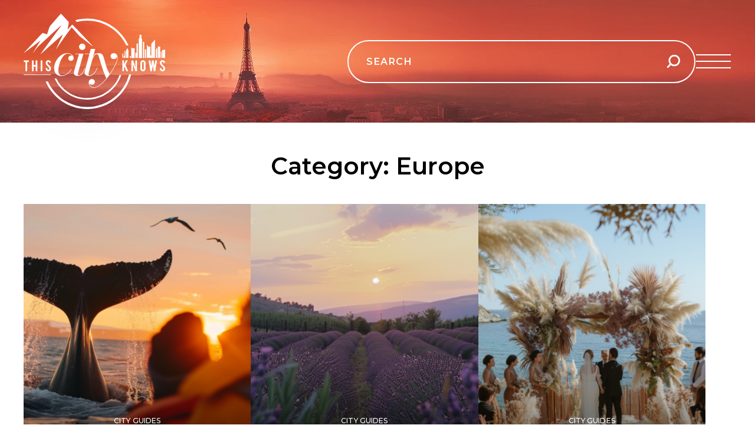

--- FILE ---
content_type: text/html; charset=UTF-8
request_url: https://www.thiscityknows.com/category/europe/
body_size: 11935
content:
<!DOCTYPE html>
<html lang="en-US">
    <head>
        <meta charset="UTF-8">
		<meta name="viewport" content="width=device-width, initial-scale=1, maximum-scale=5.0"/>
		
		<!-- Pinterest verify -->
		<meta name="p:domain_verify" content="4f4d7ce73f3a2c03121d500fa84b0e98"/>  

        <!-- Twitter Card -->
        <meta property="twitter:url" content="https://www.thiscityknows.com/best-time-of-year-to-visit-iceland/"/>

        <link rel="pingback" href="https://www.thiscityknows.com/xmlrpc.php">
        <meta name='robots' content='index, follow, max-image-preview:large, max-snippet:-1, max-video-preview:-1' />

	<!-- This site is optimized with the Yoast SEO plugin v26.7 - https://yoast.com/wordpress/plugins/seo/ -->
	<title>Europe Archives | thiscityknows.com</title>
	<link rel="canonical" href="https://www.thiscityknows.com/category/europe/" />
	<link rel="next" href="https://www.thiscityknows.com/category/europe/page/2/" />
	<meta property="og:locale" content="en_US" />
	<meta property="og:type" content="article" />
	<meta property="og:title" content="Europe Archives | thiscityknows.com" />
	<meta property="og:url" content="https://www.thiscityknows.com/category/europe/" />
	<meta property="og:site_name" content="thiscityknows.com" />
	<meta name="twitter:card" content="summary_large_image" />
	<script type="application/ld+json" class="yoast-schema-graph">{"@context":"https://schema.org","@graph":[{"@type":"CollectionPage","@id":"https://www.thiscityknows.com/category/europe/","url":"https://www.thiscityknows.com/category/europe/","name":"Europe Archives | thiscityknows.com","isPartOf":{"@id":"https://www.thiscityknows.com/#website"},"primaryImageOfPage":{"@id":"https://www.thiscityknows.com/category/europe/#primaryimage"},"image":{"@id":"https://www.thiscityknows.com/category/europe/#primaryimage"},"thumbnailUrl":"https://www.thiscityknows.com/wp-content/uploads/2024/07/fafaethan0808_Friends_whale_watching_in_Husavik_faces_lit_with__c73a6cb7-fa59-4793-b4cb-dd00954a46a4.png","breadcrumb":{"@id":"https://www.thiscityknows.com/category/europe/#breadcrumb"},"inLanguage":"en-US"},{"@type":"ImageObject","inLanguage":"en-US","@id":"https://www.thiscityknows.com/category/europe/#primaryimage","url":"https://www.thiscityknows.com/wp-content/uploads/2024/07/fafaethan0808_Friends_whale_watching_in_Husavik_faces_lit_with__c73a6cb7-fa59-4793-b4cb-dd00954a46a4.png","contentUrl":"https://www.thiscityknows.com/wp-content/uploads/2024/07/fafaethan0808_Friends_whale_watching_in_Husavik_faces_lit_with__c73a6cb7-fa59-4793-b4cb-dd00954a46a4.png","width":1456,"height":816,"caption":"Friends whale watching in Husavik, Iceland, thrilled under the midnight sun."},{"@type":"BreadcrumbList","@id":"https://www.thiscityknows.com/category/europe/#breadcrumb","itemListElement":[{"@type":"ListItem","position":1,"name":"Home","item":"https://www.thiscityknows.com/"},{"@type":"ListItem","position":2,"name":"Europe"}]},{"@type":"WebSite","@id":"https://www.thiscityknows.com/#website","url":"https://www.thiscityknows.com/","name":"thiscityknows.com","description":"Find inspiration for your next adventure with This City Knows. Explore diverse travel experiences, destinations, and tips tailored for all types of travelers.","potentialAction":[{"@type":"SearchAction","target":{"@type":"EntryPoint","urlTemplate":"https://www.thiscityknows.com/?s={search_term_string}"},"query-input":{"@type":"PropertyValueSpecification","valueRequired":true,"valueName":"search_term_string"}}],"inLanguage":"en-US"}]}</script>
	<!-- / Yoast SEO plugin. -->


<link rel="alternate" type="application/rss+xml" title="thiscityknows.com &raquo; Feed" href="https://www.thiscityknows.com/feed/" />
<link rel="alternate" type="application/rss+xml" title="thiscityknows.com &raquo; Comments Feed" href="https://www.thiscityknows.com/comments/feed/" />
<link rel="alternate" type="application/rss+xml" title="thiscityknows.com &raquo; Europe Category Feed" href="https://www.thiscityknows.com/category/europe/feed/" />
<style id='wp-img-auto-sizes-contain-inline-css'>
img:is([sizes=auto i],[sizes^="auto," i]){contain-intrinsic-size:3000px 1500px}
/*# sourceURL=wp-img-auto-sizes-contain-inline-css */
</style>

<style id='wp-emoji-styles-inline-css'>

	img.wp-smiley, img.emoji {
		display: inline !important;
		border: none !important;
		box-shadow: none !important;
		height: 1em !important;
		width: 1em !important;
		margin: 0 0.07em !important;
		vertical-align: -0.1em !important;
		background: none !important;
		padding: 0 !important;
	}
/*# sourceURL=wp-emoji-styles-inline-css */
</style>
<link rel='stylesheet' id='wp-block-library-css' href='https://www.thiscityknows.com/wp-includes/css/dist/block-library/style.min.css?ver=6.9' media='all' />
<style id='wp-block-library-inline-css'>
.wp-block-quote.is-style-blue-quote { color: blue; }
/*# sourceURL=wp-block-library-inline-css */
</style>
<style id='wp-block-library-theme-inline-css'>
.wp-block-audio :where(figcaption){color:#555;font-size:13px;text-align:center}.is-dark-theme .wp-block-audio :where(figcaption){color:#ffffffa6}.wp-block-audio{margin:0 0 1em}.wp-block-code{border:1px solid #ccc;border-radius:4px;font-family:Menlo,Consolas,monaco,monospace;padding:.8em 1em}.wp-block-embed :where(figcaption){color:#555;font-size:13px;text-align:center}.is-dark-theme .wp-block-embed :where(figcaption){color:#ffffffa6}.wp-block-embed{margin:0 0 1em}.blocks-gallery-caption{color:#555;font-size:13px;text-align:center}.is-dark-theme .blocks-gallery-caption{color:#ffffffa6}:root :where(.wp-block-image figcaption){color:#555;font-size:13px;text-align:center}.is-dark-theme :root :where(.wp-block-image figcaption){color:#ffffffa6}.wp-block-image{margin:0 0 1em}.wp-block-pullquote{border-bottom:4px solid;border-top:4px solid;color:currentColor;margin-bottom:1.75em}.wp-block-pullquote :where(cite),.wp-block-pullquote :where(footer),.wp-block-pullquote__citation{color:currentColor;font-size:.8125em;font-style:normal;text-transform:uppercase}.wp-block-quote{border-left:.25em solid;margin:0 0 1.75em;padding-left:1em}.wp-block-quote cite,.wp-block-quote footer{color:currentColor;font-size:.8125em;font-style:normal;position:relative}.wp-block-quote:where(.has-text-align-right){border-left:none;border-right:.25em solid;padding-left:0;padding-right:1em}.wp-block-quote:where(.has-text-align-center){border:none;padding-left:0}.wp-block-quote.is-large,.wp-block-quote.is-style-large,.wp-block-quote:where(.is-style-plain){border:none}.wp-block-search .wp-block-search__label{font-weight:700}.wp-block-search__button{border:1px solid #ccc;padding:.375em .625em}:where(.wp-block-group.has-background){padding:1.25em 2.375em}.wp-block-separator.has-css-opacity{opacity:.4}.wp-block-separator{border:none;border-bottom:2px solid;margin-left:auto;margin-right:auto}.wp-block-separator.has-alpha-channel-opacity{opacity:1}.wp-block-separator:not(.is-style-wide):not(.is-style-dots){width:100px}.wp-block-separator.has-background:not(.is-style-dots){border-bottom:none;height:1px}.wp-block-separator.has-background:not(.is-style-wide):not(.is-style-dots){height:2px}.wp-block-table{margin:0 0 1em}.wp-block-table td,.wp-block-table th{word-break:normal}.wp-block-table :where(figcaption){color:#555;font-size:13px;text-align:center}.is-dark-theme .wp-block-table :where(figcaption){color:#ffffffa6}.wp-block-video :where(figcaption){color:#555;font-size:13px;text-align:center}.is-dark-theme .wp-block-video :where(figcaption){color:#ffffffa6}.wp-block-video{margin:0 0 1em}:root :where(.wp-block-template-part.has-background){margin-bottom:0;margin-top:0;padding:1.25em 2.375em}
/*# sourceURL=/wp-includes/css/dist/block-library/theme.min.css */
</style>
<style id='classic-theme-styles-inline-css'>
/*! This file is auto-generated */
.wp-block-button__link{color:#fff;background-color:#32373c;border-radius:9999px;box-shadow:none;text-decoration:none;padding:calc(.667em + 2px) calc(1.333em + 2px);font-size:1.125em}.wp-block-file__button{background:#32373c;color:#fff;text-decoration:none}
/*# sourceURL=/wp-includes/css/classic-themes.min.css */
</style>
<style id='global-styles-inline-css'>
:root{--wp--preset--aspect-ratio--square: 1;--wp--preset--aspect-ratio--4-3: 4/3;--wp--preset--aspect-ratio--3-4: 3/4;--wp--preset--aspect-ratio--3-2: 3/2;--wp--preset--aspect-ratio--2-3: 2/3;--wp--preset--aspect-ratio--16-9: 16/9;--wp--preset--aspect-ratio--9-16: 9/16;--wp--preset--color--black: #000000;--wp--preset--color--cyan-bluish-gray: #abb8c3;--wp--preset--color--white: #ffffff;--wp--preset--color--pale-pink: #f78da7;--wp--preset--color--vivid-red: #cf2e2e;--wp--preset--color--luminous-vivid-orange: #ff6900;--wp--preset--color--luminous-vivid-amber: #fcb900;--wp--preset--color--light-green-cyan: #7bdcb5;--wp--preset--color--vivid-green-cyan: #00d084;--wp--preset--color--pale-cyan-blue: #8ed1fc;--wp--preset--color--vivid-cyan-blue: #0693e3;--wp--preset--color--vivid-purple: #9b51e0;--wp--preset--gradient--vivid-cyan-blue-to-vivid-purple: linear-gradient(135deg,rgb(6,147,227) 0%,rgb(155,81,224) 100%);--wp--preset--gradient--light-green-cyan-to-vivid-green-cyan: linear-gradient(135deg,rgb(122,220,180) 0%,rgb(0,208,130) 100%);--wp--preset--gradient--luminous-vivid-amber-to-luminous-vivid-orange: linear-gradient(135deg,rgb(252,185,0) 0%,rgb(255,105,0) 100%);--wp--preset--gradient--luminous-vivid-orange-to-vivid-red: linear-gradient(135deg,rgb(255,105,0) 0%,rgb(207,46,46) 100%);--wp--preset--gradient--very-light-gray-to-cyan-bluish-gray: linear-gradient(135deg,rgb(238,238,238) 0%,rgb(169,184,195) 100%);--wp--preset--gradient--cool-to-warm-spectrum: linear-gradient(135deg,rgb(74,234,220) 0%,rgb(151,120,209) 20%,rgb(207,42,186) 40%,rgb(238,44,130) 60%,rgb(251,105,98) 80%,rgb(254,248,76) 100%);--wp--preset--gradient--blush-light-purple: linear-gradient(135deg,rgb(255,206,236) 0%,rgb(152,150,240) 100%);--wp--preset--gradient--blush-bordeaux: linear-gradient(135deg,rgb(254,205,165) 0%,rgb(254,45,45) 50%,rgb(107,0,62) 100%);--wp--preset--gradient--luminous-dusk: linear-gradient(135deg,rgb(255,203,112) 0%,rgb(199,81,192) 50%,rgb(65,88,208) 100%);--wp--preset--gradient--pale-ocean: linear-gradient(135deg,rgb(255,245,203) 0%,rgb(182,227,212) 50%,rgb(51,167,181) 100%);--wp--preset--gradient--electric-grass: linear-gradient(135deg,rgb(202,248,128) 0%,rgb(113,206,126) 100%);--wp--preset--gradient--midnight: linear-gradient(135deg,rgb(2,3,129) 0%,rgb(40,116,252) 100%);--wp--preset--font-size--small: 13px;--wp--preset--font-size--medium: 20px;--wp--preset--font-size--large: 36px;--wp--preset--font-size--x-large: 42px;--wp--preset--spacing--20: 0.44rem;--wp--preset--spacing--30: 0.67rem;--wp--preset--spacing--40: 1rem;--wp--preset--spacing--50: 1.5rem;--wp--preset--spacing--60: 2.25rem;--wp--preset--spacing--70: 3.38rem;--wp--preset--spacing--80: 5.06rem;--wp--preset--shadow--natural: 6px 6px 9px rgba(0, 0, 0, 0.2);--wp--preset--shadow--deep: 12px 12px 50px rgba(0, 0, 0, 0.4);--wp--preset--shadow--sharp: 6px 6px 0px rgba(0, 0, 0, 0.2);--wp--preset--shadow--outlined: 6px 6px 0px -3px rgb(255, 255, 255), 6px 6px rgb(0, 0, 0);--wp--preset--shadow--crisp: 6px 6px 0px rgb(0, 0, 0);}:where(.is-layout-flex){gap: 0.5em;}:where(.is-layout-grid){gap: 0.5em;}body .is-layout-flex{display: flex;}.is-layout-flex{flex-wrap: wrap;align-items: center;}.is-layout-flex > :is(*, div){margin: 0;}body .is-layout-grid{display: grid;}.is-layout-grid > :is(*, div){margin: 0;}:where(.wp-block-columns.is-layout-flex){gap: 2em;}:where(.wp-block-columns.is-layout-grid){gap: 2em;}:where(.wp-block-post-template.is-layout-flex){gap: 1.25em;}:where(.wp-block-post-template.is-layout-grid){gap: 1.25em;}.has-black-color{color: var(--wp--preset--color--black) !important;}.has-cyan-bluish-gray-color{color: var(--wp--preset--color--cyan-bluish-gray) !important;}.has-white-color{color: var(--wp--preset--color--white) !important;}.has-pale-pink-color{color: var(--wp--preset--color--pale-pink) !important;}.has-vivid-red-color{color: var(--wp--preset--color--vivid-red) !important;}.has-luminous-vivid-orange-color{color: var(--wp--preset--color--luminous-vivid-orange) !important;}.has-luminous-vivid-amber-color{color: var(--wp--preset--color--luminous-vivid-amber) !important;}.has-light-green-cyan-color{color: var(--wp--preset--color--light-green-cyan) !important;}.has-vivid-green-cyan-color{color: var(--wp--preset--color--vivid-green-cyan) !important;}.has-pale-cyan-blue-color{color: var(--wp--preset--color--pale-cyan-blue) !important;}.has-vivid-cyan-blue-color{color: var(--wp--preset--color--vivid-cyan-blue) !important;}.has-vivid-purple-color{color: var(--wp--preset--color--vivid-purple) !important;}.has-black-background-color{background-color: var(--wp--preset--color--black) !important;}.has-cyan-bluish-gray-background-color{background-color: var(--wp--preset--color--cyan-bluish-gray) !important;}.has-white-background-color{background-color: var(--wp--preset--color--white) !important;}.has-pale-pink-background-color{background-color: var(--wp--preset--color--pale-pink) !important;}.has-vivid-red-background-color{background-color: var(--wp--preset--color--vivid-red) !important;}.has-luminous-vivid-orange-background-color{background-color: var(--wp--preset--color--luminous-vivid-orange) !important;}.has-luminous-vivid-amber-background-color{background-color: var(--wp--preset--color--luminous-vivid-amber) !important;}.has-light-green-cyan-background-color{background-color: var(--wp--preset--color--light-green-cyan) !important;}.has-vivid-green-cyan-background-color{background-color: var(--wp--preset--color--vivid-green-cyan) !important;}.has-pale-cyan-blue-background-color{background-color: var(--wp--preset--color--pale-cyan-blue) !important;}.has-vivid-cyan-blue-background-color{background-color: var(--wp--preset--color--vivid-cyan-blue) !important;}.has-vivid-purple-background-color{background-color: var(--wp--preset--color--vivid-purple) !important;}.has-black-border-color{border-color: var(--wp--preset--color--black) !important;}.has-cyan-bluish-gray-border-color{border-color: var(--wp--preset--color--cyan-bluish-gray) !important;}.has-white-border-color{border-color: var(--wp--preset--color--white) !important;}.has-pale-pink-border-color{border-color: var(--wp--preset--color--pale-pink) !important;}.has-vivid-red-border-color{border-color: var(--wp--preset--color--vivid-red) !important;}.has-luminous-vivid-orange-border-color{border-color: var(--wp--preset--color--luminous-vivid-orange) !important;}.has-luminous-vivid-amber-border-color{border-color: var(--wp--preset--color--luminous-vivid-amber) !important;}.has-light-green-cyan-border-color{border-color: var(--wp--preset--color--light-green-cyan) !important;}.has-vivid-green-cyan-border-color{border-color: var(--wp--preset--color--vivid-green-cyan) !important;}.has-pale-cyan-blue-border-color{border-color: var(--wp--preset--color--pale-cyan-blue) !important;}.has-vivid-cyan-blue-border-color{border-color: var(--wp--preset--color--vivid-cyan-blue) !important;}.has-vivid-purple-border-color{border-color: var(--wp--preset--color--vivid-purple) !important;}.has-vivid-cyan-blue-to-vivid-purple-gradient-background{background: var(--wp--preset--gradient--vivid-cyan-blue-to-vivid-purple) !important;}.has-light-green-cyan-to-vivid-green-cyan-gradient-background{background: var(--wp--preset--gradient--light-green-cyan-to-vivid-green-cyan) !important;}.has-luminous-vivid-amber-to-luminous-vivid-orange-gradient-background{background: var(--wp--preset--gradient--luminous-vivid-amber-to-luminous-vivid-orange) !important;}.has-luminous-vivid-orange-to-vivid-red-gradient-background{background: var(--wp--preset--gradient--luminous-vivid-orange-to-vivid-red) !important;}.has-very-light-gray-to-cyan-bluish-gray-gradient-background{background: var(--wp--preset--gradient--very-light-gray-to-cyan-bluish-gray) !important;}.has-cool-to-warm-spectrum-gradient-background{background: var(--wp--preset--gradient--cool-to-warm-spectrum) !important;}.has-blush-light-purple-gradient-background{background: var(--wp--preset--gradient--blush-light-purple) !important;}.has-blush-bordeaux-gradient-background{background: var(--wp--preset--gradient--blush-bordeaux) !important;}.has-luminous-dusk-gradient-background{background: var(--wp--preset--gradient--luminous-dusk) !important;}.has-pale-ocean-gradient-background{background: var(--wp--preset--gradient--pale-ocean) !important;}.has-electric-grass-gradient-background{background: var(--wp--preset--gradient--electric-grass) !important;}.has-midnight-gradient-background{background: var(--wp--preset--gradient--midnight) !important;}.has-small-font-size{font-size: var(--wp--preset--font-size--small) !important;}.has-medium-font-size{font-size: var(--wp--preset--font-size--medium) !important;}.has-large-font-size{font-size: var(--wp--preset--font-size--large) !important;}.has-x-large-font-size{font-size: var(--wp--preset--font-size--x-large) !important;}
:where(.wp-block-post-template.is-layout-flex){gap: 1.25em;}:where(.wp-block-post-template.is-layout-grid){gap: 1.25em;}
:where(.wp-block-term-template.is-layout-flex){gap: 1.25em;}:where(.wp-block-term-template.is-layout-grid){gap: 1.25em;}
:where(.wp-block-columns.is-layout-flex){gap: 2em;}:where(.wp-block-columns.is-layout-grid){gap: 2em;}
:root :where(.wp-block-pullquote){font-size: 1.5em;line-height: 1.6;}
/*# sourceURL=global-styles-inline-css */
</style>
<link rel='stylesheet' id='contact-form-7-css' href='https://www.thiscityknows.com/wp-content/plugins/contact-form-7/includes/css/styles.css?ver=6.1.4' media='all' />
<link rel='stylesheet' id='spam-protect-for-contact-form7-css' href='https://www.thiscityknows.com/wp-content/plugins/wp-contact-form-7-spam-blocker/frontend/css/spam-protect-for-contact-form7.css?ver=1.0.0' media='all' />
<link rel='stylesheet' id='thiscityknows-variables-css' href='https://www.thiscityknows.com/wp-content/themes/this-city-knows/assets/css/variable.css?ver=1.0.0' media='all' />
<link rel='stylesheet' id='thiscityknows-common-css' href='https://www.thiscityknows.com/wp-content/themes/this-city-knows/assets/css/common.css?ver=1.0.0' media='all' />
<link rel='stylesheet' id='thiscityknows-global-css' href='https://www.thiscityknows.com/wp-content/themes/this-city-knows/assets/css/global.css?ver=1.0.0' media='all' />
<link rel='stylesheet' id='thiscityknows-home-css' href='https://www.thiscityknows.com/wp-content/themes/this-city-knows/assets/css/home.css?ver=1.0.0' media='all' />
<link rel='stylesheet' id='thiscityknows-post-css' href='https://www.thiscityknows.com/wp-content/themes/this-city-knows/assets/css/post.css?ver=1.0.0' media='all' />
<link rel='stylesheet' id='thiscityknows-theme-css' href='https://www.thiscityknows.com/wp-content/themes/this-city-knows/assets/css/theme.css?ver=1.0.0' media='all' />
<link rel='stylesheet' id='thiscityknows-stylesheet-css' href='https://www.thiscityknows.com/wp-content/themes/this-city-knows/style.css?ver=1.0.0' media='all' />
<style id='thiscityknows-stylesheet-inline-css'>
:root{}
/*# sourceURL=thiscityknows-stylesheet-inline-css */
</style>
<script src="https://www.thiscityknows.com/wp-includes/js/jquery/jquery.min.js?ver=3.7.1" id="jquery-core-js"></script>
<script src="https://www.thiscityknows.com/wp-includes/js/jquery/jquery-migrate.min.js?ver=3.4.1" id="jquery-migrate-js"></script>
<script src="https://www.thiscityknows.com/wp-content/plugins/wp-contact-form-7-spam-blocker/frontend/js/spam-protect-for-contact-form7.js?ver=1.0.0" id="spam-protect-for-contact-form7-js"></script>
<script src="https://www.thiscityknows.com/wp-content/themes/this-city-knows/assets/js/script.js?ver=1.0.0" id="thiscityknows-script-js"></script>
<link rel="https://api.w.org/" href="https://www.thiscityknows.com/wp-json/" /><link rel="alternate" title="JSON" type="application/json" href="https://www.thiscityknows.com/wp-json/wp/v2/categories/679" /><link rel="EditURI" type="application/rsd+xml" title="RSD" href="https://www.thiscityknows.com/xmlrpc.php?rsd" />
<meta name="generator" content="WordPress 6.9" />
  <!-- Google Tag Manager -->
  <script>(function(w,d,s,l,i){w[l]=w[l]||[];w[l].push({'gtm.start':
  new Date().getTime(),event:'gtm.js'});var f=d.getElementsByTagName(s)[0],
  j=d.createElement(s),dl=l!='dataLayer'?'&l='+l:'';j.async=true;j.src=
  'https://www.googletagmanager.com/gtm.js?id='+i+dl;f.parentNode.insertBefore(j,f);
  })(window,document,'script','dataLayer','GTM-TJCLJNV8');</script>
  <!-- End Google Tag Manager -->
  <meta name="generator" content="Elementor 3.34.1; features: e_font_icon_svg, additional_custom_breakpoints; settings: css_print_method-external, google_font-enabled, font_display-swap">
			<style>
				.e-con.e-parent:nth-of-type(n+4):not(.e-lazyloaded):not(.e-no-lazyload),
				.e-con.e-parent:nth-of-type(n+4):not(.e-lazyloaded):not(.e-no-lazyload) * {
					background-image: none !important;
				}
				@media screen and (max-height: 1024px) {
					.e-con.e-parent:nth-of-type(n+3):not(.e-lazyloaded):not(.e-no-lazyload),
					.e-con.e-parent:nth-of-type(n+3):not(.e-lazyloaded):not(.e-no-lazyload) * {
						background-image: none !important;
					}
				}
				@media screen and (max-height: 640px) {
					.e-con.e-parent:nth-of-type(n+2):not(.e-lazyloaded):not(.e-no-lazyload),
					.e-con.e-parent:nth-of-type(n+2):not(.e-lazyloaded):not(.e-no-lazyload) * {
						background-image: none !important;
					}
				}
			</style>
			<meta name="redi-version" content="1.2.7" /><link rel="icon" href="https://www.thiscityknows.com/wp-content/uploads/2024/02/cropped-favicon-32x32.png" sizes="32x32" />
<link rel="icon" href="https://www.thiscityknows.com/wp-content/uploads/2024/02/cropped-favicon-192x192.png" sizes="192x192" />
<link rel="apple-touch-icon" href="https://www.thiscityknows.com/wp-content/uploads/2024/02/cropped-favicon-180x180.png" />
<meta name="msapplication-TileImage" content="https://www.thiscityknows.com/wp-content/uploads/2024/02/cropped-favicon-270x270.png" />
    </head>

    <body class="archive category category-europe category-679 wp-embed-responsive wp-theme-this-city-knows elementor-default elementor-kit-25">
          <!-- Google Tag Manager (noscript) -->
  <noscript><iframe src="https://www.googletagmanager.com/ns.html?id=GTM-TJCLJNV8"
  height="0" width="0" style="display:none;visibility:hidden"></iframe></noscript>
  <!-- End Google Tag Manager (noscript) -->
  
        <div class="loader-wrapper">
            <div class="loader"></div>
            
            <div class="loader-section"></div>
            
        </div>

        <header class="header">
    <div class="header-wrapper d-center j-between">

        <div class="logo">
            <a href="https://www.thiscityknows.com/" class="custom-logo-link logo logo-dark" rel="home"><img class="logo-big" src="https://www.thiscityknows.com/wp-content/themes/this-city-knows/assets/images/logo.svg" alt="thiscityknows.com"></a>        </div>

        <nav class="d-center">
            <ul id="main-menu" class="primary-menu nav-links d-center" itemscope itemtype="http://www.schema.org/SiteNavigationElement"><li  id="menu-item-2742" class="menu-item menu-item-type-taxonomy menu-item-object-category menu-item-2742 nav-item"><a itemprop="url" href="https://www.thiscityknows.com/category/inspiration/" class="nav-link"><span itemprop="name">Inspiration</span></a><span class="dropdown-toggler"><img class="dropdown-icon" src="https://www.thiscityknows.com/wp-content/themes/this-city-knows/assets/images/chevron-down.svg"></span></span><div class="header-mega-menu mega-box">
    <div class="triangle d-mbl-none"></div>
    <div class="content">
        <div class="mega-image d-mbl-none">
            <img fetchpriority="high" src="https://www.thiscityknows.com/wp-content/uploads/2024/03/a-skier-going-down-a-steep-slope-in-a-ski-chalet-in-europe.-YX4zLJzGjOFGj38W.webp" height="470" width="425"
                    alt="Property"/>
        </div>

        <div class="box-right">

            <div id="nav_menu-8" class="menu-row widget_nav_menu"><h5 class="mega-menu-title"><span class="d-block dropdown-indicator">&nbsp;</span>Type of Experience</h5><nav class="menu-type-of-experience-container" aria-label="Type of Experience"><ul id="menu-type-of-experience" class="menu" itemscope itemtype="http://www.schema.org/SiteNavigationElement"><li id="menu-item-2372" class="menu-item menu-item-type-post_type menu-item-object-post menu-item-2372"><a target="_blank" href="https://www.thiscityknows.com/emerging-global-metropolises/">Beach &#038; Ocean</a></li>
<li id="menu-item-2373" class="menu-item menu-item-type-post_type menu-item-object-post menu-item-2373"><a target="_blank" href="https://www.thiscityknows.com/abba-inspired-travel-guide/">Weddings &#038; Honeymoons</a></li>
<li id="menu-item-3024" class="menu-item menu-item-type-taxonomy menu-item-object-category menu-item-3024"><a target="_blank" href="https://www.thiscityknows.com/category/inspiration/type-of-experience/urban-escapes/">Urban Escapes</a></li>
<li id="menu-item-3025" class="menu-item menu-item-type-taxonomy menu-item-object-category menu-item-3025"><a target="_blank" href="https://www.thiscityknows.com/category/inspiration/type-of-experience/bucket-list-travel/">Bucket List Travel</a></li>
<li id="menu-item-3026" class="menu-item menu-item-type-taxonomy menu-item-object-category menu-item-3026"><a target="_blank" href="https://www.thiscityknows.com/category/inspiration/type-of-experience/exotic-locations/">Exotic Locations</a></li>
</ul></nav></div><div id="nav_menu-9" class="menu-row widget_nav_menu"><h5 class="mega-menu-title"><span class="d-block dropdown-indicator">&nbsp;</span>Type of Traveler</h5><nav class="menu-type-of-traveler-container" aria-label="Type of Traveler"><ul id="menu-type-of-traveler" class="menu" itemscope itemtype="http://www.schema.org/SiteNavigationElement"><li id="menu-item-3027" class="menu-item menu-item-type-taxonomy menu-item-object-category menu-item-3027"><a target="_blank" href="https://www.thiscityknows.com/category/inspiration/type-of-traveler/family-travel/">Family Travel</a></li>
</ul></nav></div>            
        </div>
    </div>
</div></li>
<li  id="menu-item-2743" class="menu-item menu-item-type-taxonomy menu-item-object-category menu-item-2743 nav-item"><a itemprop="url" href="https://www.thiscityknows.com/category/destinations/" class="nav-link"><span itemprop="name">Destinations</span></a><span class="dropdown-toggler"><img class="dropdown-icon" src="https://www.thiscityknows.com/wp-content/themes/this-city-knows/assets/images/chevron-down.svg"></span></span><div class="header-mega-menu mega-box mega-box-2">
    <div class="triangle d-mbl-none"></div>
    <div class="content">

        <div id="nav_menu-10" class="menu-row widget_nav_menu"><nav class="menu-city-links-container" aria-label="Menu"><ul id="menu-city-links" class="menu" itemscope itemtype="http://www.schema.org/SiteNavigationElement"><li id="menu-item-2761" class="menu-item menu-item-type-custom menu-item-object-custom menu-item-2761"><a target="_blank" href="https://thiscityknows.com/tag/paris/">Paris, France</a></li>
<li id="menu-item-2762" class="menu-item menu-item-type-custom menu-item-object-custom menu-item-2762"><a target="_blank" href="https://thiscityknows.com/tag/new-york-city/">New York City, USA</a></li>
<li id="menu-item-2763" class="menu-item menu-item-type-custom menu-item-object-custom menu-item-2763"><a target="_blank" href="https://thiscityknows.com/tag/rome/">Rome, Italy</a></li>
<li id="menu-item-2765" class="menu-item menu-item-type-custom menu-item-object-custom menu-item-2765"><a target="_blank" href="https://thiscityknows.com/tag/amsterdam/">Amsterdam, Netherlands</a></li>
<li id="menu-item-2769" class="menu-item menu-item-type-custom menu-item-object-custom menu-item-2769"><a target="_blank" href="https://thiscityknows.com/tag/los-angeles/">Los Angeles, USA</a></li>
<li id="menu-item-2770" class="menu-item menu-item-type-custom menu-item-object-custom menu-item-2770"><a target="_blank" href="https://thiscityknows.com/tag/vienna/">Vienna, Austria</a></li>
<li id="menu-item-2771" class="menu-item menu-item-type-custom menu-item-object-custom menu-item-2771"><a target="_blank" href="https://thiscityknows.com/tag/seoul/">Seoul, South Korea</a></li>
<li id="menu-item-2772" class="menu-item menu-item-type-custom menu-item-object-custom menu-item-2772"><a target="_blank" href="https://thiscityknows.com/tag/montreal/">Montreal, Canada</a></li>
<li id="menu-item-2776" class="menu-item menu-item-type-custom menu-item-object-custom menu-item-2776"><a target="_blank" href="https://thiscityknows.com/tag/dublin/">Dublin, Ireland</a></li>
<li id="menu-item-2778" class="menu-item menu-item-type-custom menu-item-object-custom menu-item-2778"><a target="_blank" href="https://thiscityknows.com/tag/san-francisco/">San Francisco, USA</a></li>
<li id="menu-item-2780" class="menu-item menu-item-type-custom menu-item-object-custom menu-item-2780"><a target="_blank" href="https://thiscityknows.com/tag/florence/">Florence, Italy</a></li>
<li id="menu-item-3041" class="menu-item menu-item-type-taxonomy menu-item-object-post_tag menu-item-3041"><a target="_blank" href="https://www.thiscityknows.com/tag/berlin/">Berlin, Germany</a></li>
</ul></nav></div>    </div>
</div></li>
<li  id="menu-item-2744" class="menu-item menu-item-type-taxonomy menu-item-object-category menu-item-has-children dropdown menu-item-2744 nav-item"><a href="https://www.thiscityknows.com/category/travel-resources/" data-toggle="dropdown" aria-expanded="false" class="dropdown-toggle nav-link" id="menu-item-dropdown-2744"><span itemprop="name">Travel Resources<i class="ion-android-arrow-dropdown"></i></span></a><span class="dropdown-toggler"><img class="dropdown-icon" src="https://www.thiscityknows.com/wp-content/themes/this-city-knows/assets/images/chevron-down.svg"></span></span>
<ul class="dropdown-menu drop-down" aria-labelledby="menu-item-dropdown-2744">
	<li  id="menu-item-2927" class="menu-item menu-item-type-custom menu-item-object-custom menu-item-2927 nav-item"><a target="_blank" rel="noopener noreferrer" itemprop="url" href="https://www.thiscityknows.com/blog/" class="dropdown-item"><span itemprop="name">City Guides</span></a><span class="dropdown-toggler"><img class="dropdown-icon" src="https://www.thiscityknows.com/wp-content/themes/this-city-knows/assets/images/chevron-down.svg"></span></span></li>
</ul>
</li>
<li  id="menu-item-3040" class="menu-item menu-item-type-post_type menu-item-object-page menu-item-3040 nav-item"><a itemprop="url" href="https://www.thiscityknows.com/about-us/" class="nav-link"><span itemprop="name">About Us</span></a><span class="dropdown-toggler"><img class="dropdown-icon" src="https://www.thiscityknows.com/wp-content/themes/this-city-knows/assets/images/chevron-down.svg"></span></span></li>
</ul>
            <div class="search-wrapper d-center">
                
<div class="search-input relative">
    <form role="search"  method="get" id="searchform" class="searchform" action="https://www.thiscityknows.com/">
        <label class="screen-reader-text" for="s">Search for:</label>
        <input type="text" value="" name="s" id="s" placeholder="Search" autocomplete="off" required />
        <input type="hidden" name="post_type" value="post" />
        <button type="submit" class="search-icon" id="searchsubmit" value="Search"><img src="https://www.thiscityknows.com/wp-content/themes/this-city-knows/assets/images/search_icon.svg" alt="Search Icon" /></button>
    </form>
    <ul id="search-results" class="search-results result-empty"></ul>
</div>                <div class="hamburger-menu">
                    <div class="menu-icon" id="menuBtn">
                        <img src="https://www.thiscityknows.com/wp-content/themes/this-city-knows/assets/images/menu_icon.svg" alt="Menu Icon" />
                    </div>
                    <div class="cross-icon" id="crossBtn">
                        <img src="https://www.thiscityknows.com/wp-content/themes/this-city-knows/assets/images/cross_icon.svg" alt="Cross Icon" />
                    </div>
                    <div class="menu-content">
                        <ul id="hamMenu" class="ham-nav-links d-none" itemscope itemtype="http://www.schema.org/SiteNavigationElement"><li  class="menu-item menu-item-type-taxonomy menu-item-object-category menu-item-2742 nav-item"><a itemprop="url" href="https://www.thiscityknows.com/category/inspiration/" class="nav-link"><span itemprop="name">Inspiration</span></a><span class="dropdown-toggler"><img class="dropdown-icon" src="https://www.thiscityknows.com/wp-content/themes/this-city-knows/assets/images/chevron-down.svg"></span></span><div class="header-mega-menu mega-box">
    <div class="triangle d-mbl-none"></div>
    <div class="content">
        <div class="mega-image d-mbl-none">
            <img fetchpriority="high" src="https://www.thiscityknows.com/wp-content/uploads/2024/03/a-skier-going-down-a-steep-slope-in-a-ski-chalet-in-europe.-YX4zLJzGjOFGj38W.webp" height="470" width="425"
                    alt="Property"/>
        </div>

        <div class="box-right">

            <div id="nav_menu-8" class="menu-row widget_nav_menu"><h5 class="mega-menu-title"><span class="d-block dropdown-indicator">&nbsp;</span>Type of Experience</h5><nav class="menu-type-of-experience-container" aria-label="Type of Experience"><ul id="menu-type-of-experience-1" class="menu" itemscope itemtype="http://www.schema.org/SiteNavigationElement"><li class="menu-item menu-item-type-post_type menu-item-object-post menu-item-2372"><a target="_blank" href="https://www.thiscityknows.com/emerging-global-metropolises/">Beach &#038; Ocean</a></li>
<li class="menu-item menu-item-type-post_type menu-item-object-post menu-item-2373"><a target="_blank" href="https://www.thiscityknows.com/abba-inspired-travel-guide/">Weddings &#038; Honeymoons</a></li>
<li class="menu-item menu-item-type-taxonomy menu-item-object-category menu-item-3024"><a target="_blank" href="https://www.thiscityknows.com/category/inspiration/type-of-experience/urban-escapes/">Urban Escapes</a></li>
<li class="menu-item menu-item-type-taxonomy menu-item-object-category menu-item-3025"><a target="_blank" href="https://www.thiscityknows.com/category/inspiration/type-of-experience/bucket-list-travel/">Bucket List Travel</a></li>
<li class="menu-item menu-item-type-taxonomy menu-item-object-category menu-item-3026"><a target="_blank" href="https://www.thiscityknows.com/category/inspiration/type-of-experience/exotic-locations/">Exotic Locations</a></li>
</ul></nav></div><div id="nav_menu-9" class="menu-row widget_nav_menu"><h5 class="mega-menu-title"><span class="d-block dropdown-indicator">&nbsp;</span>Type of Traveler</h5><nav class="menu-type-of-traveler-container" aria-label="Type of Traveler"><ul id="menu-type-of-traveler-1" class="menu" itemscope itemtype="http://www.schema.org/SiteNavigationElement"><li class="menu-item menu-item-type-taxonomy menu-item-object-category menu-item-3027"><a target="_blank" href="https://www.thiscityknows.com/category/inspiration/type-of-traveler/family-travel/">Family Travel</a></li>
</ul></nav></div>            
        </div>
    </div>
</div></li>
<li  class="menu-item menu-item-type-taxonomy menu-item-object-category menu-item-2743 nav-item"><a itemprop="url" href="https://www.thiscityknows.com/category/destinations/" class="nav-link"><span itemprop="name">Destinations</span></a><span class="dropdown-toggler"><img class="dropdown-icon" src="https://www.thiscityknows.com/wp-content/themes/this-city-knows/assets/images/chevron-down.svg"></span></span><div class="header-mega-menu mega-box mega-box-2">
    <div class="triangle d-mbl-none"></div>
    <div class="content">

        <div id="nav_menu-10" class="menu-row widget_nav_menu"><nav class="menu-city-links-container" aria-label="Menu"><ul id="menu-city-links-1" class="menu" itemscope itemtype="http://www.schema.org/SiteNavigationElement"><li class="menu-item menu-item-type-custom menu-item-object-custom menu-item-2761"><a target="_blank" href="https://thiscityknows.com/tag/paris/">Paris, France</a></li>
<li class="menu-item menu-item-type-custom menu-item-object-custom menu-item-2762"><a target="_blank" href="https://thiscityknows.com/tag/new-york-city/">New York City, USA</a></li>
<li class="menu-item menu-item-type-custom menu-item-object-custom menu-item-2763"><a target="_blank" href="https://thiscityknows.com/tag/rome/">Rome, Italy</a></li>
<li class="menu-item menu-item-type-custom menu-item-object-custom menu-item-2765"><a target="_blank" href="https://thiscityknows.com/tag/amsterdam/">Amsterdam, Netherlands</a></li>
<li class="menu-item menu-item-type-custom menu-item-object-custom menu-item-2769"><a target="_blank" href="https://thiscityknows.com/tag/los-angeles/">Los Angeles, USA</a></li>
<li class="menu-item menu-item-type-custom menu-item-object-custom menu-item-2770"><a target="_blank" href="https://thiscityknows.com/tag/vienna/">Vienna, Austria</a></li>
<li class="menu-item menu-item-type-custom menu-item-object-custom menu-item-2771"><a target="_blank" href="https://thiscityknows.com/tag/seoul/">Seoul, South Korea</a></li>
<li class="menu-item menu-item-type-custom menu-item-object-custom menu-item-2772"><a target="_blank" href="https://thiscityknows.com/tag/montreal/">Montreal, Canada</a></li>
<li class="menu-item menu-item-type-custom menu-item-object-custom menu-item-2776"><a target="_blank" href="https://thiscityknows.com/tag/dublin/">Dublin, Ireland</a></li>
<li class="menu-item menu-item-type-custom menu-item-object-custom menu-item-2778"><a target="_blank" href="https://thiscityknows.com/tag/san-francisco/">San Francisco, USA</a></li>
<li class="menu-item menu-item-type-custom menu-item-object-custom menu-item-2780"><a target="_blank" href="https://thiscityknows.com/tag/florence/">Florence, Italy</a></li>
<li class="menu-item menu-item-type-taxonomy menu-item-object-post_tag menu-item-3041"><a target="_blank" href="https://www.thiscityknows.com/tag/berlin/">Berlin, Germany</a></li>
</ul></nav></div>    </div>
</div></li>
<li  class="menu-item menu-item-type-taxonomy menu-item-object-category menu-item-has-children dropdown menu-item-2744 nav-item"><a href="https://www.thiscityknows.com/category/travel-resources/" data-toggle="dropdown" aria-expanded="false" class="dropdown-toggle nav-link" id="menu-item-dropdown-2744"><span itemprop="name">Travel Resources<i class="ion-android-arrow-dropdown"></i></span></a><span class="dropdown-toggler"><img class="dropdown-icon" src="https://www.thiscityknows.com/wp-content/themes/this-city-knows/assets/images/chevron-down.svg"></span></span>
<ul class="dropdown-menu drop-down" aria-labelledby="menu-item-dropdown-2744">
	<li  class="menu-item menu-item-type-custom menu-item-object-custom menu-item-2927 nav-item"><a target="_blank" rel="noopener noreferrer" itemprop="url" href="https://www.thiscityknows.com/blog/" class="dropdown-item"><span itemprop="name">City Guides</span></a><span class="dropdown-toggler"><img class="dropdown-icon" src="https://www.thiscityknows.com/wp-content/themes/this-city-knows/assets/images/chevron-down.svg"></span></span></li>
</ul>
</li>
<li  class="menu-item menu-item-type-post_type menu-item-object-page menu-item-3040 nav-item"><a itemprop="url" href="https://www.thiscityknows.com/about-us/" class="nav-link"><span itemprop="name">About Us</span></a><span class="dropdown-toggler"><img class="dropdown-icon" src="https://www.thiscityknows.com/wp-content/themes/this-city-knows/assets/images/chevron-down.svg"></span></span></li>
</ul>                    </div>
                </div>
            </div>

        </nav>

    </div><!-- header-wrapper -->
</header><main class="main-wrapper">
    <div class="container"><h1 class="archive-title text-center">Category: <span>Europe</span></h1><div class="blog-post-wrapper pt-40">
<div class="post-card">
    <img width="400" height="500" src="https://www.thiscityknows.com/wp-content/uploads/2024/07/fafaethan0808_Friends_whale_watching_in_Husavik_faces_lit_with__c73a6cb7-fa59-4793-b4cb-dd00954a46a4-400x500.png" class="img-fluid wp-post-image" alt="Friends whale watching in Husavik, Iceland, thrilled under the midnight sun." decoding="async" />
    <a class="streched-link" href="https://www.thiscityknows.com/best-time-of-year-to-visit-iceland/" target="_blank"></a>
    
    <div class="post-content">
        <div class="post-category"><a class="text-decoration-none" href="https://www.thiscityknows.com/category/travel-resources/city-guides/">City Guides</a></div>        <h4 class="post-title">
            <a href="https://www.thiscityknows.com/best-time-of-year-to-visit-iceland/" target="_blank">Discover the Best Time of Year to Visit Iceland and Why</a>
        </h4>
    </div><!-- post-content -->
</div>
<div class="post-card">
    <img width="400" height="500" src="https://www.thiscityknows.com/wp-content/uploads/2024/07/06282024_TCK_Blog3_BestPlacesToVisitinFrance5-400x500.png" class="img-fluid wp-post-image" alt="The lavender fields in Provence, France" decoding="async" />
    <a class="streched-link" href="https://www.thiscityknows.com/best-places-to-visit-in-france/" target="_blank"></a>
    
    <div class="post-content">
        <div class="post-category"><a class="text-decoration-none" href="https://www.thiscityknows.com/category/travel-resources/city-guides/">City Guides</a></div>        <h4 class="post-title">
            <a href="https://www.thiscityknows.com/best-places-to-visit-in-france/" target="_blank">6 Best Places To Visit In France Other Than Paris</a>
        </h4>
    </div><!-- post-content -->
</div>
<div class="post-card">
    <img loading="lazy" width="400" height="500" src="https://www.thiscityknows.com/wp-content/uploads/2024/06/05252024_ThisCityKnows_CITY-GUIDES_Blog10-Image1_Patty-400x500.png" class="img-fluid wp-post-image" alt="A cliffside wedding ceremony in Rhodes." decoding="async" />
    <a class="streched-link" href="https://www.thiscityknows.com/wedding-venues-in-rhodes-greece/" target="_blank"></a>
    
    <div class="post-content">
        <div class="post-category"><a class="text-decoration-none" href="https://www.thiscityknows.com/category/travel-resources/city-guides/">City Guides</a></div>        <h4 class="post-title">
            <a href="https://www.thiscityknows.com/wedding-venues-in-rhodes-greece/" target="_blank">Scenic Wedding Venues in Rhodes, Greece: Our Top 5 Picks</a>
        </h4>
    </div><!-- post-content -->
</div>
<div class="post-card">
    <img loading="lazy" width="400" height="500" src="https://www.thiscityknows.com/wp-content/uploads/2024/06/05252024_ThisCityKnows_CITY-GUIDES_Blog9-Image1_Patty-400x500.png" class="img-fluid wp-post-image" alt="Butterflies during mating season." decoding="async" />
    <a class="streched-link" href="https://www.thiscityknows.com/what-makes-rhodes-greece-unique/" target="_blank"></a>
    
    <div class="post-content">
        <div class="post-category"><a class="text-decoration-none" href="https://www.thiscityknows.com/category/travel-resources/city-guides/">City Guides</a></div>        <h4 class="post-title">
            <a href="https://www.thiscityknows.com/what-makes-rhodes-greece-unique/" target="_blank">What Makes Rhodes, Greece, Unique: 5 Places You Won&#8217;t See Elsewhere</a>
        </h4>
    </div><!-- post-content -->
</div>
<div class="post-card">
    <img loading="lazy" width="400" height="500" src="https://www.thiscityknows.com/wp-content/uploads/2024/06/05252024_ThisCityKnows_CITY-GUIDES_Blog8-Image2_Patty-400x500.png" class="img-fluid wp-post-image" alt="Greek shopkeeper in Rhodes." decoding="async" />
    <a class="streched-link" href="https://www.thiscityknows.com/things-to-know-rhodes-greece/" target="_blank"></a>
    
    <div class="post-content">
        <div class="post-category"><a class="text-decoration-none" href="https://www.thiscityknows.com/category/travel-resources/city-guides/">City Guides</a></div>        <h4 class="post-title">
            <a href="https://www.thiscityknows.com/things-to-know-rhodes-greece/" target="_blank">The Only 5 Things to Know Before You Go to Rhodes, Greece</a>
        </h4>
    </div><!-- post-content -->
</div>
<div class="post-card">
    <img loading="lazy" width="400" height="500" src="https://www.thiscityknows.com/wp-content/uploads/2024/06/05252024_ThisCityKnows_CITY-GUIDES_Blog7-Image2_Patty-400x500.png" class="img-fluid wp-post-image" alt="Private pool of a villa in Rhodes." decoding="async" />
    <a class="streched-link" href="https://www.thiscityknows.com/large-group-rentals-rhodes-greece/" target="_blank"></a>
    
    <div class="post-content">
        <div class="post-category"><a class="text-decoration-none" href="https://www.thiscityknows.com/category/travel-resources/city-guides/">City Guides</a></div>        <h4 class="post-title">
            <a href="https://www.thiscityknows.com/large-group-rentals-rhodes-greece/" target="_blank">5 Large Group Vacation Rentals in Rhodes, Greece, That Are “Party-Ready”</a>
        </h4>
    </div><!-- post-content -->
</div>
<div class="post-card">
    <img loading="lazy" width="400" height="500" src="https://www.thiscityknows.com/wp-content/uploads/2024/06/05252024_ThisCityKnows_CITY-GUIDES_Blog6-Image3_Patty-400x500.png" class="img-fluid wp-post-image" alt="Outdoor dining area of a villa in Rhodes." decoding="async" />
    <a class="streched-link" href="https://www.thiscityknows.com/beachfront-vacation-rentals-rhodes-greece/" target="_blank"></a>
    
    <div class="post-content">
        <div class="post-category"><a class="text-decoration-none" href="https://www.thiscityknows.com/category/travel-resources/city-guides/">City Guides</a></div>        <h4 class="post-title">
            <a href="https://www.thiscityknows.com/beachfront-vacation-rentals-rhodes-greece/" target="_blank">5 Must-Book Beachfront Vacation Rentals in Rhodes, Greece: Our Top Picks</a>
        </h4>
    </div><!-- post-content -->
</div>
<div class="post-card">
    <img loading="lazy" width="400" height="500" src="https://www.thiscityknows.com/wp-content/uploads/2024/06/05252024_ThisCityKnows_CITY-GUIDES_Blog5-Image2_Patty-400x500.png" class="img-fluid wp-post-image" alt="A group enjoying a meal at a taverna." decoding="async" />
    <a class="streched-link" href="https://www.thiscityknows.com/offseason-guide-to-rhodes-greece/" target="_blank"></a>
    
    <div class="post-content">
        <div class="post-category"><a class="text-decoration-none" href="https://www.thiscityknows.com/category/travel-resources/city-guides/">City Guides</a></div>        <h4 class="post-title">
            <a href="https://www.thiscityknows.com/offseason-guide-to-rhodes-greece/" target="_blank">Offseason Guide to Rhodes, Greece: 5 Reasons to Visit in the Winter</a>
        </h4>
    </div><!-- post-content -->
</div>
<div class="post-card">
    <img loading="lazy" width="400" height="500" src="https://www.thiscityknows.com/wp-content/uploads/2024/06/05252024_ThisCityKnows_CITY-GUIDES_Blog4-Image1_Patty-400x500.png" class="img-fluid wp-post-image" alt="A luxury vacation rental in Rhodes, Greece." decoding="async" />
    <a class="streched-link" href="https://www.thiscityknows.com/luxury-vacation-rentals-rhodes-greece/" target="_blank"></a>
    
    <div class="post-content">
        <div class="post-category"><a class="text-decoration-none" href="https://www.thiscityknows.com/category/travel-resources/city-guides/">City Guides</a></div>        <h4 class="post-title">
            <a href="https://www.thiscityknows.com/luxury-vacation-rentals-rhodes-greece/" target="_blank">5 Group-Friendly Luxury Vacation Rentals in Rhodes, Greece</a>
        </h4>
    </div><!-- post-content -->
</div>
<div class="post-card">
    <img loading="lazy" width="400" height="500" src="https://www.thiscityknows.com/wp-content/uploads/2024/06/05252024_ThisCityKnows_CITY-GUIDES_Blog3-Image1_Patty-400x500.png" class="img-fluid wp-post-image" alt="Tourist at the Medieval City of Rhodes." decoding="async" />
    <a class="streched-link" href="https://www.thiscityknows.com/must-see-attractions-rhodes-greece/" target="_blank"></a>
    
    <div class="post-content">
        <div class="post-category"><a class="text-decoration-none" href="https://www.thiscityknows.com/category/travel-resources/city-guides/">City Guides</a></div>        <h4 class="post-title">
            <a href="https://www.thiscityknows.com/must-see-attractions-rhodes-greece/" target="_blank">5 Must-See Attractions near Rhodes, Greece, for a Truly Mythic Visit</a>
        </h4>
    </div><!-- post-content -->
</div></div>
	<nav class="navigation blog-pagination" aria-label="Posts pagination">
		<h2 class="screen-reader-text">Posts pagination</h2>
		<div class="nav-links"><ul class='page-numbers'>
	<li><span aria-current="page" class="page-numbers current">1</span></li>
	<li><a class="page-numbers" href="https://www.thiscityknows.com/category/europe/page/2/">2</a></li>
	<li><a class="page-numbers" href="https://www.thiscityknows.com/category/europe/page/3/">3</a></li>
	<li><span class="page-numbers dots">&hellip;</span></li>
	<li><a class="page-numbers" href="https://www.thiscityknows.com/category/europe/page/8/">8</a></li>
	<li><a class="next page-numbers" href="https://www.thiscityknows.com/category/europe/page/2/"><img loading="lazy" width="24" height="24" src="https://www.thiscityknows.com/wp-content/themes/this-city-knows/assets/images/top_icon.svg"></a></li>
</ul>
</div>
	</nav>    </div>
</main>		<footer class="footer">

			<div class="footer-wrapper content-container">

				
				
<div class="footer-links">
    <div class="d-flex j-between">
        <div class="d-flex links-wrapper">

            <div id="nav_menu-2" class="widget widget_nav_menu"><h4 class="widget-title">TYPE OF EXPERIENCE</h4><nav class="menu-type-of-experience-container" aria-label="TYPE OF EXPERIENCE"><ul id="menu-type-of-experience-2" class="menu" itemscope itemtype="http://www.schema.org/SiteNavigationElement"><li class="menu-item menu-item-type-post_type menu-item-object-post menu-item-2372"><a target="_blank" href="https://www.thiscityknows.com/emerging-global-metropolises/">Beach &#038; Ocean</a></li>
<li class="menu-item menu-item-type-post_type menu-item-object-post menu-item-2373"><a target="_blank" href="https://www.thiscityknows.com/abba-inspired-travel-guide/">Weddings &#038; Honeymoons</a></li>
<li class="menu-item menu-item-type-taxonomy menu-item-object-category menu-item-3024"><a target="_blank" href="https://www.thiscityknows.com/category/inspiration/type-of-experience/urban-escapes/">Urban Escapes</a></li>
<li class="menu-item menu-item-type-taxonomy menu-item-object-category menu-item-3025"><a target="_blank" href="https://www.thiscityknows.com/category/inspiration/type-of-experience/bucket-list-travel/">Bucket List Travel</a></li>
<li class="menu-item menu-item-type-taxonomy menu-item-object-category menu-item-3026"><a target="_blank" href="https://www.thiscityknows.com/category/inspiration/type-of-experience/exotic-locations/">Exotic Locations</a></li>
</ul></nav></div><div id="nav_menu-3" class="widget widget_nav_menu"><h4 class="widget-title">TYPE OF TRAVELER</h4><nav class="menu-type-of-traveler-container" aria-label="TYPE OF TRAVELER"><ul id="menu-type-of-traveler-2" class="menu" itemscope itemtype="http://www.schema.org/SiteNavigationElement"><li class="menu-item menu-item-type-taxonomy menu-item-object-category menu-item-3027"><a target="_blank" href="https://www.thiscityknows.com/category/inspiration/type-of-traveler/family-travel/">Family Travel</a></li>
</ul></nav></div><div id="nav_menu-4" class="widget widget_nav_menu"><h4 class="widget-title">TRIP PLANNING</h4><nav class="menu-trip-planning-container" aria-label="TRIP PLANNING"><ul id="menu-trip-planning" class="menu" itemscope itemtype="http://www.schema.org/SiteNavigationElement"><li id="menu-item-2383" class="menu-item menu-item-type-taxonomy menu-item-object-category menu-item-2383"><a target="_blank" href="https://www.thiscityknows.com/category/travel-planning/">Travel Planning</a></li>
<li id="menu-item-2381" class="menu-item menu-item-type-taxonomy menu-item-object-category menu-item-2381"><a target="_blank" href="https://www.thiscityknows.com/category/inspiration/">Inspiration</a></li>
<li id="menu-item-2380" class="menu-item menu-item-type-taxonomy menu-item-object-category menu-item-2380"><a target="_blank" href="https://www.thiscityknows.com/category/destinations/">Destinations</a></li>
<li id="menu-item-2382" class="menu-item menu-item-type-taxonomy menu-item-object-category menu-item-2382"><a target="_blank" href="https://www.thiscityknows.com/category/travel-resources/">Travel Resources</a></li>
</ul></nav></div><div id="nav_menu-5" class="widget widget_nav_menu"><h4 class="widget-title">TRAVEL RESOURCES</h4><nav class="menu-travel-resources-container" aria-label="TRAVEL RESOURCES"><ul id="menu-travel-resources" class="menu" itemscope itemtype="http://www.schema.org/SiteNavigationElement"><li id="menu-item-2875" class="menu-item menu-item-type-post_type menu-item-object-page current_page_parent menu-item-2875"><a target="_blank" href="https://www.thiscityknows.com/blog/">City Guides</a></li>
<li id="menu-item-2384" class="menu-item menu-item-type-taxonomy menu-item-object-post_tag menu-item-2384"><a target="_blank" href="https://www.thiscityknows.com/tag/traveling-tips/">Travel Tips</a></li>
<li id="menu-item-2386" class="menu-item menu-item-type-taxonomy menu-item-object-post_tag menu-item-2386"><a target="_blank" href="https://www.thiscityknows.com/tag/street-art/">Street Art</a></li>
</ul></nav></div><div id="nav_menu-6" class="widget widget_nav_menu"><h4 class="widget-title">OTHER LINKS</h4><nav class="menu-other-links-container" aria-label="OTHER LINKS"><ul id="menu-other-links" class="menu" itemscope itemtype="http://www.schema.org/SiteNavigationElement"><li id="menu-item-281" class="menu-item menu-item-type-post_type menu-item-object-page menu-item-281"><a href="https://www.thiscityknows.com/about-us/">About Us</a></li>
<li id="menu-item-280" class="menu-item menu-item-type-post_type menu-item-object-page menu-item-280"><a href="https://www.thiscityknows.com/contact-us/">Contact Us</a></li>
<li id="menu-item-283" class="menu-item menu-item-type-post_type menu-item-object-page menu-item-privacy-policy menu-item-283"><a rel="privacy-policy" href="https://www.thiscityknows.com/privacy-policy/">Privacy Policy</a></li>
<li id="menu-item-279" class="menu-item menu-item-type-post_type menu-item-object-page menu-item-279"><a href="https://www.thiscityknows.com/terms-of-use/">Terms of Use</a></li>
<li id="menu-item-278" class="menu-item menu-item-type-post_type menu-item-object-page menu-item-278"><a href="https://www.thiscityknows.com/sitemap/">Sitemap</a></li>
</ul></nav></div>
        </div><!-- links-wrapper -->

        <div id="block-7" class="widget widget_block widget_media_image">
<figure class="wp-block-image size-full is-resized"><a href="https://www.thiscityknows.com/"><img decoding="async" src="https://www.thiscityknows.com/wp-content/uploads/2024/02/logo.svg" alt="Site Logo" class="wp-image-272" style="object-fit:cover;width:256px;height:173px"/></a></figure>
</div>
    </div><!-- d-flex -->

    
        <div class="city-links">
            <label>Explore best cities around the world</label>
            <div class="line mb-4 mt-4"></div>
            <div class="line"></div>
        </div>

        <div class="d-flex city-links-wrapper links-wrapper pt-40 pb-40">
            <div id="nav_menu-7" class="widget widget_nav_menu"><nav class="menu-city-links-container" aria-label="Menu"><ul id="menu-city-links-2" class="menu" itemscope itemtype="http://www.schema.org/SiteNavigationElement"><li class="menu-item menu-item-type-custom menu-item-object-custom menu-item-2761"><a target="_blank" href="https://thiscityknows.com/tag/paris/">Paris, France</a></li>
<li class="menu-item menu-item-type-custom menu-item-object-custom menu-item-2762"><a target="_blank" href="https://thiscityknows.com/tag/new-york-city/">New York City, USA</a></li>
<li class="menu-item menu-item-type-custom menu-item-object-custom menu-item-2763"><a target="_blank" href="https://thiscityknows.com/tag/rome/">Rome, Italy</a></li>
<li class="menu-item menu-item-type-custom menu-item-object-custom menu-item-2765"><a target="_blank" href="https://thiscityknows.com/tag/amsterdam/">Amsterdam, Netherlands</a></li>
<li class="menu-item menu-item-type-custom menu-item-object-custom menu-item-2769"><a target="_blank" href="https://thiscityknows.com/tag/los-angeles/">Los Angeles, USA</a></li>
<li class="menu-item menu-item-type-custom menu-item-object-custom menu-item-2770"><a target="_blank" href="https://thiscityknows.com/tag/vienna/">Vienna, Austria</a></li>
<li class="menu-item menu-item-type-custom menu-item-object-custom menu-item-2771"><a target="_blank" href="https://thiscityknows.com/tag/seoul/">Seoul, South Korea</a></li>
<li class="menu-item menu-item-type-custom menu-item-object-custom menu-item-2772"><a target="_blank" href="https://thiscityknows.com/tag/montreal/">Montreal, Canada</a></li>
<li class="menu-item menu-item-type-custom menu-item-object-custom menu-item-2776"><a target="_blank" href="https://thiscityknows.com/tag/dublin/">Dublin, Ireland</a></li>
<li class="menu-item menu-item-type-custom menu-item-object-custom menu-item-2778"><a target="_blank" href="https://thiscityknows.com/tag/san-francisco/">San Francisco, USA</a></li>
<li class="menu-item menu-item-type-custom menu-item-object-custom menu-item-2780"><a target="_blank" href="https://thiscityknows.com/tag/florence/">Florence, Italy</a></li>
<li class="menu-item menu-item-type-taxonomy menu-item-object-post_tag menu-item-3041"><a target="_blank" href="https://www.thiscityknows.com/tag/berlin/">Berlin, Germany</a></li>
</ul></nav></div>        </div>

    
</div><!-- footer-links -->
				
<div class="line-bottom line mb-4"></div>
<div class="line-bottom line"></div>

<div class="footer-bottom d-flex">
    <div class="powered-by d-center gap-25">
        <a href="https://www.travelai.com/" target="_blank"><img loading="lazy" src="https://www.thiscityknows.com/wp-content/themes/this-city-knows/assets/images/travelai_logo.svg" width="245" height="45" alt="TravelAi Logo" /></a>
        
        <p>ThisCityKnows<br>Powered by TravelAI</p>
    </div>

    <ul id="footer-social-menu" class="social-links d-center gap-25" itemscope itemtype="http://www.schema.org/SiteNavigationElement"><li  id="menu-item-61" class="menu-item menu-item-type-custom menu-item-object-custom menu-item-61 nav-item"><a target="_blank" rel="noopener noreferrer" itemprop="url" href="https://web.facebook.com/thiscityknow/?_rdc=1&#038;_rdr" class="nav-link"><img src="https://www.thiscityknows.com/wp-content/themes/this-city-knows/assets/images/facebook.svg" alt="Facebook" /></span></a></li>
<li  id="menu-item-66" class="menu-item menu-item-type-custom menu-item-object-custom menu-item-66 nav-item"><a target="_blank" rel="noopener noreferrer" itemprop="url" href="https://www.instagram.com/thiscityknows_/" class="nav-link"><img src="https://www.thiscityknows.com/wp-content/themes/this-city-knows/assets/images/instagram.svg" alt="Instagram" /></span></a></li>
</ul>    
<p class="copyright">© 2025  <a href='https://www.thiscityknows.com/'>ThisCityKnows</a>. All Rights Reserved</p>
</div>
				<div class="top-btn" id="scrollTopBtn">
					<img loading="lazy" width="24" height="24" src="https://www.thiscityknows.com/wp-content/themes/this-city-knows/assets/images/top_icon.svg" alt="Top Icon">
				</div>

			</div><!-- conatiner -->

		</footer>

		<script type="speculationrules">
{"prefetch":[{"source":"document","where":{"and":[{"href_matches":"/*"},{"not":{"href_matches":["/wp-*.php","/wp-admin/*","/wp-content/uploads/*","/wp-content/*","/wp-content/plugins/*","/wp-content/themes/this-city-knows/*","/*\\?(.+)"]}},{"not":{"selector_matches":"a[rel~=\"nofollow\"]"}},{"not":{"selector_matches":".no-prefetch, .no-prefetch a"}}]},"eagerness":"conservative"}]}
</script>
			<script>
				const lazyloadRunObserver = () => {
					const lazyloadBackgrounds = document.querySelectorAll( `.e-con.e-parent:not(.e-lazyloaded)` );
					const lazyloadBackgroundObserver = new IntersectionObserver( ( entries ) => {
						entries.forEach( ( entry ) => {
							if ( entry.isIntersecting ) {
								let lazyloadBackground = entry.target;
								if( lazyloadBackground ) {
									lazyloadBackground.classList.add( 'e-lazyloaded' );
								}
								lazyloadBackgroundObserver.unobserve( entry.target );
							}
						});
					}, { rootMargin: '200px 0px 200px 0px' } );
					lazyloadBackgrounds.forEach( ( lazyloadBackground ) => {
						lazyloadBackgroundObserver.observe( lazyloadBackground );
					} );
				};
				const events = [
					'DOMContentLoaded',
					'elementor/lazyload/observe',
				];
				events.forEach( ( event ) => {
					document.addEventListener( event, lazyloadRunObserver );
				} );
			</script>
			<script src="https://www.thiscityknows.com/wp-includes/js/dist/hooks.min.js?ver=dd5603f07f9220ed27f1" id="wp-hooks-js"></script>
<script src="https://www.thiscityknows.com/wp-includes/js/dist/i18n.min.js?ver=c26c3dc7bed366793375" id="wp-i18n-js"></script>
<script id="wp-i18n-js-after">
wp.i18n.setLocaleData( { 'text direction\u0004ltr': [ 'ltr' ] } );
//# sourceURL=wp-i18n-js-after
</script>
<script src="https://www.thiscityknows.com/wp-content/plugins/contact-form-7/includes/swv/js/index.js?ver=6.1.4" id="swv-js"></script>
<script id="contact-form-7-js-before">
var wpcf7 = {
    "api": {
        "root": "https:\/\/www.thiscityknows.com\/wp-json\/",
        "namespace": "contact-form-7\/v1"
    },
    "cached": 1
};
//# sourceURL=contact-form-7-js-before
</script>
<script src="https://www.thiscityknows.com/wp-content/plugins/contact-form-7/includes/js/index.js?ver=6.1.4" id="contact-form-7-js"></script>
<script id="thiscityknows-post-live-search-js-extra">
var ajax_var = {"ajaxurl":"https://www.thiscityknows.com/wp-admin/admin-ajax.php","nonce":"a4ec944047"};
//# sourceURL=thiscityknows-post-live-search-js-extra
</script>
<script src="https://www.thiscityknows.com/wp-content/themes/this-city-knows/assets/js/post-live-search.js?ver=1.0.0" id="thiscityknows-post-live-search-js"></script>
<script id="wp-emoji-settings" type="application/json">
{"baseUrl":"https://s.w.org/images/core/emoji/17.0.2/72x72/","ext":".png","svgUrl":"https://s.w.org/images/core/emoji/17.0.2/svg/","svgExt":".svg","source":{"concatemoji":"https://www.thiscityknows.com/wp-includes/js/wp-emoji-release.min.js?ver=6.9"}}
</script>
<script type="module">
/*! This file is auto-generated */
const a=JSON.parse(document.getElementById("wp-emoji-settings").textContent),o=(window._wpemojiSettings=a,"wpEmojiSettingsSupports"),s=["flag","emoji"];function i(e){try{var t={supportTests:e,timestamp:(new Date).valueOf()};sessionStorage.setItem(o,JSON.stringify(t))}catch(e){}}function c(e,t,n){e.clearRect(0,0,e.canvas.width,e.canvas.height),e.fillText(t,0,0);t=new Uint32Array(e.getImageData(0,0,e.canvas.width,e.canvas.height).data);e.clearRect(0,0,e.canvas.width,e.canvas.height),e.fillText(n,0,0);const a=new Uint32Array(e.getImageData(0,0,e.canvas.width,e.canvas.height).data);return t.every((e,t)=>e===a[t])}function p(e,t){e.clearRect(0,0,e.canvas.width,e.canvas.height),e.fillText(t,0,0);var n=e.getImageData(16,16,1,1);for(let e=0;e<n.data.length;e++)if(0!==n.data[e])return!1;return!0}function u(e,t,n,a){switch(t){case"flag":return n(e,"\ud83c\udff3\ufe0f\u200d\u26a7\ufe0f","\ud83c\udff3\ufe0f\u200b\u26a7\ufe0f")?!1:!n(e,"\ud83c\udde8\ud83c\uddf6","\ud83c\udde8\u200b\ud83c\uddf6")&&!n(e,"\ud83c\udff4\udb40\udc67\udb40\udc62\udb40\udc65\udb40\udc6e\udb40\udc67\udb40\udc7f","\ud83c\udff4\u200b\udb40\udc67\u200b\udb40\udc62\u200b\udb40\udc65\u200b\udb40\udc6e\u200b\udb40\udc67\u200b\udb40\udc7f");case"emoji":return!a(e,"\ud83e\u1fac8")}return!1}function f(e,t,n,a){let r;const o=(r="undefined"!=typeof WorkerGlobalScope&&self instanceof WorkerGlobalScope?new OffscreenCanvas(300,150):document.createElement("canvas")).getContext("2d",{willReadFrequently:!0}),s=(o.textBaseline="top",o.font="600 32px Arial",{});return e.forEach(e=>{s[e]=t(o,e,n,a)}),s}function r(e){var t=document.createElement("script");t.src=e,t.defer=!0,document.head.appendChild(t)}a.supports={everything:!0,everythingExceptFlag:!0},new Promise(t=>{let n=function(){try{var e=JSON.parse(sessionStorage.getItem(o));if("object"==typeof e&&"number"==typeof e.timestamp&&(new Date).valueOf()<e.timestamp+604800&&"object"==typeof e.supportTests)return e.supportTests}catch(e){}return null}();if(!n){if("undefined"!=typeof Worker&&"undefined"!=typeof OffscreenCanvas&&"undefined"!=typeof URL&&URL.createObjectURL&&"undefined"!=typeof Blob)try{var e="postMessage("+f.toString()+"("+[JSON.stringify(s),u.toString(),c.toString(),p.toString()].join(",")+"));",a=new Blob([e],{type:"text/javascript"});const r=new Worker(URL.createObjectURL(a),{name:"wpTestEmojiSupports"});return void(r.onmessage=e=>{i(n=e.data),r.terminate(),t(n)})}catch(e){}i(n=f(s,u,c,p))}t(n)}).then(e=>{for(const n in e)a.supports[n]=e[n],a.supports.everything=a.supports.everything&&a.supports[n],"flag"!==n&&(a.supports.everythingExceptFlag=a.supports.everythingExceptFlag&&a.supports[n]);var t;a.supports.everythingExceptFlag=a.supports.everythingExceptFlag&&!a.supports.flag,a.supports.everything||((t=a.source||{}).concatemoji?r(t.concatemoji):t.wpemoji&&t.twemoji&&(r(t.twemoji),r(t.wpemoji)))});
//# sourceURL=https://www.thiscityknows.com/wp-includes/js/wp-emoji-loader.min.js
</script>
    </body>
</html>

<!-- Page cached by LiteSpeed Cache 7.7 on 2026-01-14 21:07:47 -->

--- FILE ---
content_type: text/css
request_url: https://www.thiscityknows.com/wp-content/themes/this-city-knows/assets/css/common.css?ver=1.0.0
body_size: 4120
content:
/* MEGA MENU */
.header-wrapper .dropdown-toggler{
  display: none;
}

.header-wrapper .ham-nav-links .dropdown-toggler{
  display: block;
  position: absolute;
  top: 5px;
  right: 15px;
  padding: 10px;
  transition: all 0.2s ease-in-out;
}

.header-wrapper .ham-nav-links .dropdown-menu .dropdown-toggler{
	display: none;
}

.header-wrapper .ham-nav-links .nav-item.opened .dropdown-toggler{
  transform: rotate(-180deg);
}

.ham-nav-links .header-mega-menu{
  display: none;
  visibility: hidden;
  opacity: 0;
  margin-bottom: 15px;
}

.ham-nav-links .header-mega-menu.show{
  display: block;
  visibility: visible;
  opacity: 1;
}

.ham-nav-links .blog-self-link .dropdown-toggler {
    display: none;
}
.nav-links li:hover .mega-box,
.ham-nav-links li:hover .mega-box {
  top: 63px;
  opacity: 1;
  visibility: visible;
  left: -10px;
  overflow: hidden;
}

.nav-links li:hover .mega-box.mega-box-2 {
  top: 63px;
  opacity: 1;
  visibility: visible;
  left: -185px;
  overflow: hidden;
  width: 1070px;
}

.mega-box {
  position: absolute;
  right: 0;
  max-height: 494px;
  min-width: 1000px;
  padding: 0 10px;
  top: 63px;
  opacity: 0;
  visibility: hidden;
  z-index: 99;
}

.box-right {
  display: flex;
  width: 67%;
  padding: 15px;
  gap:45px;
}


.triangle {
  width: 0;
  height: 0;
  border-width: 11px 16px 0;
  border-color: #ddd transparent transparent transparent;
  border-style: solid;
  position: absolute;
  left: calc(6% + 0px);
  top: 0;
  z-index: 1;
  display: none;
}

.menu-image .menu-image-bottom {
  color: var(--primary-color);
  text-align: center;
  line-height: 20px;
}

.menu-image-bottom h3 {
  font-size: 0.875rem;
}

.menu-image-bottom p {
  font-size: 0.75rem;
  margin-bottom: 15px;
}

.menu-image .button {
  color: #fff;
  border: none;
  font-size: 18px;
  cursor: pointer;
  margin: 10px 0 0;
  font-weight: 600;
  text-transform: unset;
  letter-spacing: 1px;
  padding: 7px 23px;
  line-height: 26px;
  border-radius: 3px;
  text-align: center;
  background-color: #baaa8b;
  transition: all 0.3s linear 0s;
}

.menu-image .button:hover {
  background-color: #baaa8b;
}

.mega-box .content {
  width: 100%;
  display: flex;
  padding: 12px 10px;
  background: #ffffff;
  justify-content: space-between;
  box-shadow: 0 4px 15px rgba(0, 0, 0, 0.15), inset 0 0 3px rgba(0, 0, 0, 0.15), inset 0 0 1px rgba(0, 0, 0, 0.5);
}

.mega-box .content .mega-image {
  width: 33%;
  padding-right: 10px;
}
.mega-box .content .mega-image img{
	height:100%;
	object-fit: cover;
}
.mega-box .content .menu-row {
  width: 33.333333%;
}

.mega-box-2 .content .menu-row {
  width: 100%;
}

.mega-box-2 .content {
	padding: 27px 25px !important;
}

.mega-box-2 .menu-image {
	padding: 10px 15px;
	width: auto !important;
	border-left: 1px solid #dfeaf0;
}

.mega-box-2 .menu-image .menu-title {
	font-size: 14px;
	letter-spacing: 1px;
	margin-bottom: 5px;
}

.mega-box-2 .menu-image a span p {
	font-size: 0.75rem;
	letter-spacing: 1px;
	line-height: 16px;
	text-transform: initial;
}

.mega-box-2 .menu-image .menu-image-bottom {
	margin-top: 30px;
}

.mega-box-2 .menu-image a:not(.button) {
	line-height: 18px;
	margin: 0 0 5px;
	padding: 0;
	font-size: 0.875rem;
	color: var(--primary-color);
	gap: 10px;
}

.mega-box-2 ul li{
 top:0 !important;	
}
.mega-box-2 .triangle {
    right: 790px;
    left: auto;
}

.mega-box .content .menu-row .menu-city-links-container .menu {
  -webkit-column-count: 4;
  -moz-column-count: 4;
  column-count: 4;
}

.content .menu-row .mega-menu-title {
  position: relative;
  font-weight: 700;
  border-bottom: none;
  font-size: 1.125rem;
  line-height: 1;
  text-transform: uppercase;
  color: #000;
  padding-bottom: 15px !important;
}

.mega-box .box-right .menu-row:nth-child(1) {
  width: 40%;
}

.mega-box .box-right .menu-row:nth-child(2) {
  width: 42%;
}

.mega-box .box-right .menu-row:nth-child(3) {
  width: 23%;
}

.menu-row .mega-links li a,
.menu-row .menu li a {
  color: #000 !important;
  display: block;
  font-size: 16px;
  font-weight: 500;
  padding: 7px 3px;
  line-height: 20px;
  text-transform: unset;
  letter-spacing: unset;
}

.menu-row .mega-links li a:hover,
.menu-row .menu li a:hover {
  background-color: #e8f1f7;
}
/********************** Common Classes 
*************************************/

.d-flex {
  display: flex;
}

.d-block {
  display: block;
}

.d-none {
  display: none;
}

.d-column {
  flex-direction: column;
}

.d-center {
  display: flex;
  align-items: center;
}

.d-self-start{
   display: flex;
   align-items: self-start;
}

.f-center {
  display: flex;
  align-items: center;
  justify-content: center;
}

.j-between {
  justify-content: space-between;
}

.gap-5 {
  gap: 5px;
}

.gap-12 {
  gap: 12px;
}

.gap-15 {
  gap: 15px;
}

.gap-20 {
  gap: 20px;
}

.gap-25 {
  gap: 25px;
}

.gap-30 {
  gap: 30px;
}

.gap-40 {
  gap: 40px;
}

.mx-auto {
  margin: 0 auto;
}

.relative {
  position: relative;
}

.container {
  max-width: 1920px;
  width: 100%;
  padding: 0 40px;
  margin: 0 auto;
}

.content-container {
  max-width: 1583px;
  width: 100%;
  padding: 0 40px;
  margin: 0 auto;
}

.full-container {
  max-width: 1920px;
  width: 100%;
  margin: 0 auto;
}

.text-center {
  text-align: center;
}

.text-white {
  color: var(--white-color);
}

.underline {
  text-decoration: underline;
}

.pb-5 {
  padding-bottom: 5px;
}

.pt-40 {
  padding-top: 40px;
}

.pb-25 {
  padding-bottom: 25px;
}

.pb-40 {
  padding-bottom: 40px;
}

.mb-4 {
  margin-bottom: 4px;
}

.mt-4 {
  margin-top: 4px;
}

.fs-14 {
  font-size: 14px;
}

.line {
  width: 100%;
  height: 0.5px;
  opacity: 0.5;
  background: #fff;
}

.btn-outline {
  display: inline-block;
  border-radius: 100px;
  border: 1px solid #000;
  padding: 12px 27px;
  color: #000;
  text-align: center;
  font-size: 14px;
  font-weight: 500;
  line-height: 24px;
  letter-spacing: 0.14px;
  text-transform: uppercase;
  transition: 0.5s;
}

.btn-outline:hover {
  background-color: var(--yellow-color);
}

/********************** Header Section 
*************************************/
.header{
  transition: all .2s ease-out;
}

.header .menu-item.active:first-of-type {
	border-bottom: 1px solid #fff;
}

.header.sticky {
  position: fixed;
  top: var(--wp-admin--admin-bar--height, 0);
  width: 100%;
  z-index: 100;
  box-shadow: 0 2px 4px rgba(0, 0, 0, 0.1);
  transition: all .2s ease-out;
  max-width: 1920px;
  margin: 0 auto;
  left: 0;
  right: 0;
}

.header.sticky .header-wrapper{
  height: 90px;
  background-position: bottom;
}

.header.sticky .header-wrapper a img:not(.post-thumbnail-img){
  min-width: unset;
  width: 116px;
  height: auto;
}

.header.sticky .header-wrapper nav input{
  height: 58px;
}

.header .header-wrapper {
  background-image: var(--thiscityknows-header-bg-image, url(../images/header_bg.webp));
  background-repeat: no-repeat;
  background-size: cover;
  width: 100%;
  max-width: 1920px;
  margin: 0 auto;
  padding: 0 40px;
  height: 208px;
  gap: 30px;
  transition: all .2s ease-out;
}

.header-wrapper .logo img {
  filter: drop-shadow(0px 4px 30px rgba(0, 0, 0, 0.25));
  width: 240px;
  height: auto;
  min-width: 240px;
  transition: .3s;
}

.header-wrapper nav,
.header-wrapper nav ul {
  gap: 50px;
}

.header-wrapper nav .primary-menu li{
  position: relative;
  line-height: 70px;
  cursor: pointer;
}

.header-wrapper nav ul li a{
  color: var(--white-color);
  text-transform: uppercase;
  letter-spacing: 1.6px;
  line-height: 1.6;
  font-weight: 600;
}

.header-wrapper nav ul li:hover a {
  color: #FFC700;
}

.header-wrapper nav input {
  display: inline-flex;
  width: 346px;
  height: 73px;
  padding: 20px 30px;
  justify-content: space-between;
  align-items: center;
  background: none;
  border: 2px solid var(--white-color);
  border-radius: 100px;
  color: var(--white-color);
}

.header-wrapper nav input::placeholder {
  color: var(--white-color);
  font-size: 1rem;
  font-weight: 600;
  line-height: 1.6;
  letter-spacing: 1.6px;
  text-transform: uppercase;
}
.hamburger-menu{
	display:none;
}
.hamburger-menu .cross-icon,
.hamburger-menu .menu-icon {
  display: none;
  cursor: pointer;
}

.hamburger-menu .menu-icon img {
  min-width: 61px;
}

.header-wrapper nav .search-icon {
  position: absolute;
  top: 50%;
  transform: translateY(-50%);
  right: 20px;
}

/********************** Footer Section 
*************************************/
.footer {
  background-image: var(--thiscityknows-footer-bg-image, url(../images/footer_bg.webp));
  background-repeat: no-repeat;
  background-size: cover;
  max-width: 1920px;
  margin: 0 auto;
  width: 100%;
}

.footer .footer-wrapper {
  padding-top: 108px;
  padding-bottom: 115px;
  height: 100%;
}

.newsletter {
  gap: 50px;
  padding-bottom: 40px;
  flex-wrap: wrap;
}

.newsletter h2,
.newsletter p {
  color: var(--white-color);
}

.newsletter input {
  width: 439px;
  height: 60px;
  padding: 15px 30px;
  border-radius: 4px 0 0 4px;
  background: var(--white-color);
  border: none;
  font-size: 1rem;
}

.newsletter input::placeholder {
  color: #000;
  font-weight: 600;
  line-height: 30px;
  text-transform: capitalize;
  font-size: 1rem;
}

.newsletter button {
  font-family: inherit;
  width: 186px;
  align-items: center;
  border-radius: 0 4px 4px 0;
  background: #ffc700;
  text-transform: uppercase;
  height: 60px;
  color: #000;
  font-size: 1rem;
  font-weight: 600;
}

.newsletter-info {
  font-size: 12px;
  font-weight: 500;
  line-height: 26px;
}

/* .footer-links {
  padding-top: 40px;
} */

.footer-links .links-wrapper {
  gap: 60px;
  flex-wrap: wrap;
}

.links-wrapper ul li a {
  color: var(--white-color);
  font-size: 14px;
  font-weight: 500;
  line-height: 30px;
  text-transform: capitalize;
  transition: 0.5s;
}

.links-wrapper ul li a:hover {
  text-decoration: underline;
}

.city-links label,
.links-wrapper ul label {
  color: var(--white-color);
  font-size: 1rem;
  font-weight: 600;
  line-height: 20.8px;
  text-transform: uppercase;
}

.city-links {
  max-width: 370px;
  width: 100%;
  padding-top: 50px;
}

.footer-bottom {
  padding-top: 40px;
  gap: 120px;
}

.powered-by:before {
  content: "";
  align-self: stretch;
  border: 1px solid var(--white-color);
}

.powered-by a {
  order: -1;
}

.powered-by p {
  color: #fff;
  font-size: 14px;
  font-weight: 500;
  line-height: 20.078px;
}

.powered-by p a:hover {
  text-decoration: underline;
}

.footer-bottom .copyright {
  color: var(--white-color);
  font-size: 14px;
  font-weight: 500;
  line-height: 20.078px;
  align-self: center;
}

.copyBtn{
  cursor: pointer;
}

/*Top Button*/
.top-btn {
  display: none;
  cursor: pointer;
  position: fixed;
  bottom: 20px;
  right: 30px;
  z-index: 99;
  width: 50px;
  height: 50px;
  border-radius: 50%;
  background-color: #FFC700;
  color: #000;
  border: none;
  font-size: 38px;
  align-items: center;
  justify-content: center;
  filter: drop-shadow(0px 4px 30px rgba(0, 0, 0, 0.25));
}

/*Copy Status*/
.copy-status{
  position: fixed;
  top: calc(var(--wp-admin--admin-bar--height, 0px) + 184px);
  z-index: 1050;
  right: 40px;
  color: green;
  background: #fff;
  border: 2px solid green;
  padding: 10px 15px;
  border-radius: 8px;
  font-weight: 600;
  transition: opacity 0.5s ease-in-out;
}

body:has(.header.sticky) .copy-status{
  top: calc(var(--wp-admin--admin-bar--height, 0px) + 95px);
}

@media only screen and (min-width: 1575.99px) {
  .hamburger-menu .cross-icon, 
  .hamburger-menu .menu-icon {
    display: none !important;
  }
	
  .hamburger-menu .menu-content{
	display: none;
  }
}

@media only screen and (max-width: 1280px) {	
	.hamburger-menu .ham-nav-links{
		height: 400px;
		overflow-y: auto;
	}

  .hamburger-menu .menu-icon {
      display: block;
  }

  .hamburger-menu .cross-icon img {
      min-width: 40px;
      width: 40px;
      cursor: pointer;
  }
	
  .header-wrapper nav ul li a, .hamburger-menu .ham-nav-links li {
	color: black;
	padding: 10px 25px;
	transition: 0.5s;
	position: relative;
  }

  .nav-links li:hover .mega-box, .ham-nav-links li:hover .mega-box {
    top: 15px;
    opacity: 1;
    visibility: visible;
    left: 0;
	box-shadow: 0 4px 15px rgba(0, 0, 0, 0.15), 0 0 3px rgba(0, 0, 0, 0.15), 0 0 1px rgba(0, 0, 0, 0.5);
  }
	
	.triangle{
		display: none;
	}

  .mega-box {
    position: relative;
    top: 15px;
    left: 0;
    max-height: max-content;
	width: min-content;
    min-width: 100%;
    max-width: 100%;
    padding: 0;
  }
	
  .mega-box .content .mega-image {
    display: none;
  }

  .content .menu-row .mega-menu-title {
    padding-left: 35px;
    font-size: 1rem;
    line-height: 2.2rem;
    padding-bottom: 0 !important;
	text-wrap: nowrap;
  }

  .box-right {
    width: 100%;
    flex-wrap: wrap;
	gap: 10px;
  }

  .mega-box .content .menu-row {
    width: 100% !important;
  }

  .mega-box-2 {
    position: relative;
    top: 15px;
    min-width: 100%;
    max-width: 100%;
    width: 100%;
    left: unset;
    transform: unset;
  }

  .mega-box-2 .content .menu-row {
    width: 100%;
  }

  .mega-box-2 .content {
    padding: 15px 0px !important;
  }

  .mega-box-2 .menu-row .mega-links, .mega-box-2 .menu-row .menu {
    column-count: 1;
    gap: 10px;
  }

  .header-mega-menu .mega-menu-title ~ nav{
    display: none;
  }

  .header-mega-menu .mega-menu-title ~ nav.show{
    display: block;
  }

  .dropdown-indicator {
    position: absolute;
    background-color: #baaa8b;
    border-radius: 50%;
    height: 18px;
    margin-top: -18px;
    right: auto;
    left: 5px;
    top: calc(50% + 10px);
    width: 18px;
    cursor: pointer;
  }

  .dropdown-indicator::before, .dropdown-indicator::after {
    background-color: #fff;
    content: '';
    height: 2px;
    left: 4px;
    margin-top: -1px;
    position: absolute;
    top: 50%;
    width: 10px;
  }

  .dropdown-indicator::after {
    transform: rotate(90deg);
  }

  .mega-menu-title.opened .dropdown-indicator::after {
    display: none;
  }
	
  .mega-box .content .menu-row .menu-city-links-container .menu {
	-webkit-column-count: 1;
	-moz-column-count: 1;
	column-count: 1;
  }
	
  /* Dropdown menu */
  .ham-nav-links .dropdown-menu{
	display: none;
	box-shadow: 0 4px 15px rgba(0, 0, 0, 0.15), 0 0 3px rgba(0, 0, 0, 0.15), 0 0 1px rgba(0, 0, 0, 0.5);
    margin-top: 15px;
    padding: 10px 0px;
  }
	
  .ham-nav-links .dropdown-menu.show{
	display: block;
  }
	
  .ham-nav-links .dropdown-menu .dropdown-item{
	padding: 0px 15px;
  }
	
  .ham-nav-links .menu li {
	padding: 0px 5px 0px 25px !important;
  }
}

@media only screen and (max-width: 1575px) and (min-width: 1281px) {
  .header-wrapper .logo img {
    width: 200px;
    min-width: 200px;
  }
 
  .header-wrapper nav,
  .header-wrapper nav ul {
    gap: 22px;
  }
 
  .header-wrapper nav input {
    width: 280px;
  }
	
  .mega-box{
	min-width: 950px;
  }
	
  .nav-links li:hover .mega-box.mega-box-2 {
    width: 980px;
  }
}
@media only screen and (max-width: 1280px) {
  /* Header Section */
	.hamburger-menu{
		display:block;
	}
  .header-wrapper nav .nav-links {
      display: none;
  }

  .header-wrapper nav input {
      width: 590px;
  }

  .search-wrapper {
      gap: 30px;
  }

  .hamburger-menu .menu-icon {
      display: block;
  }

  .hamburger-menu .ham-nav-links {
      position: absolute;
      right: 40px;
      background: var(--white-color);
      border-radius: 8px;
      padding: 20px 0;
      box-shadow: 4px 4px 30px #b3b3b34d;
      z-index: 10;
	  margin-top: 13px;
  }

  .header-wrapper nav ul li a,
  .hamburger-menu .ham-nav-links li {
      color: black;
      padding: 10px 25px;
      transition: 0.5s;
  }

  .header-wrapper nav ul li a:hover,
  .hamburger-menu .ham-nav-links li:hover {
      color: #FFC700;
  }

  .hamburger-menu .cross-icon img {
      min-width: 61px;
      width: 61px;
      cursor: pointer;
  }
}

@media only screen and (max-width: 1320px) and (min-width: 1281px) {
  .header-wrapper nav, .header-wrapper nav ul {
    gap: 20px;
  }
 
  .header-wrapper .logo img {
    width: 170px; 
	min-width: 170px;
  }
	
	.mega-box{
		min-width: 950px;
	}
	
  .nav-links li:hover .mega-box.mega-box-2 {
    width: 980px;
  }
	
  .mega-box-2 .triangle {
    right: 760px;
    left: auto;
  }
}


@media only screen and (max-width: 1440px) {
  /*Footer Section*/
  .footer-links img {
      display: none;
  }

  .footer {
      background-image: url(../images/footer_bg_1440x.webp);
      background-position: center;
  }
}

@media only screen and (max-width: 1099px) {
  .header-wrapper nav input {
      width: 100%;
      min-width: 369px;
  }
}


@media only screen and (max-width: 991px) {
  .slider-buttons,
  .slider-buttons::before {
      display: none;
  }

  .slider-section .slider-dots{
      display: block;
  }

  .header-wrapper nav input {
      width: 100%;
  }

  /*Footer*/
  .newsletter {
      gap: 25px;
  }

  .footer {
      background-image: url(../images/footer_bg_991x.webp);
  }

  .footer .footer-wrapper {
      padding-top: 85px;
      padding-bottom: 85px;
  }

  .footer-links .links-wrapper {
      column-gap: 115px;
  }

  .footer-links .links-wrapper ul {
      min-width: 200px;
  }

  .footer-links .city.links-wrapper {
      row-gap: 0;
      padding-bottom: 75px;
  }

  .footer-bottom {
      flex-wrap: wrap;
      row-gap: 35px;
  }

}

@media screen and (min-width: 641px) and (max-width: 990px) {
  .header-wrapper nav input {
      min-width: 100%;
  }

  .footer {
      background-position: unset;
  }

  .newsletter .input-wrapper {
      width: 100%;
  }

  .newsletter .input-wrapper .input-field {
      flex-wrap: wrap;
      width: 100%;
  }

  .newsletter button,
  .newsletter input {
      width: 100%;
      border-radius: 4px;
  }

  .newsletter button, .newsletter input::placeholder {
      text-align: center;
  }
}

@media only screen and (max-width: 640px) {
  .content-container,
  .container {
      padding: 0 15px;
  }

  .hamburger-menu .ham-nav-links {
      right: 15px;
	  margin-top: 0;
  }

  .sticky .hamburger-menu .ham-nav-links {
    right: 15px;
    margin-top: 5px;
  }
	
  .header .header-wrapper {
      height: 82px;
      padding: 0 15px;
      background-position: bottom;
      background-size: unset;
  }

  .header .header-wrapper nav {
      width: 100%;
  }

  .header .header-wrapper .logo {
      display: none;
  }

  .footer {
      background-position: unset;
  }

  .footer .footer-wrapper.content-container {
      padding: 50px 20px;
  }

  .search-wrapper {
      justify-content: space-between;
      width: 100%;
  }

  .search-wrapper .search-input {
      width: 100%;
  }

  .header-wrapper nav input {
      height: 52px;
      min-width: 100%;
  }

  .newsletter input {
      width: 100%;
  }

  .newsletter .input-wrapper {
      width: 100%;
  }

  .newsletter .input-wrapper .input-field {
      flex-wrap: wrap;
      width: 100%;
  }

  .newsletter button,
  .newsletter input {
      width: 100%;
      border-radius: 4px;
  }

  .newsletter button, .newsletter input::placeholder {
      text-align: center;
  }
	
  .copy-status {
    top: calc(var(--wp-admin--admin-bar--height, 0px) + 85px);
    right: 15px;
    font-size: .8rem;
  }
  .header.sticky ~ .main-wrapper .copy-status {
    top: 95px;
    right: 15px;
  }

}

@media only screen and (max-width: 575px) {

  .footer-links .links-wrapper {
      column-gap: 25px;
  }

  .powered-by img {
      width: 190px;
  }

  .powered-by p {
      font-size: 11px;
      line-height: 17.078px;
  }

}

--- FILE ---
content_type: text/css
request_url: https://www.thiscityknows.com/wp-content/themes/this-city-knows/assets/css/global.css?ver=1.0.0
body_size: 734
content:
/******************************* Fonts 
Font Name: Montserrat
*************************************/

@import url("https://fonts.googleapis.com/css2?family=Montserrat:wght@400;500;600&display=swap");

/************************** CSS Resets 
*************************************/

*,
*::before,
*::after {
  box-sizing: border-box;
}

*:focus {
  outline: none;
}

html {
  font-size: 16px;
  scroll-behavior: smooth;
  overflow-x: hidden;
}

body {
  width: 100%;
  overflow-x: hidden;
  font-family: "Montserrat", sans-serif;
  font-size: 1rem;
  line-height: 1.5;
  color: var(--white-color);
}

body,
ul,
li,
h1,
h2,
h3,
h4,
h5,
h6,
p,
input,
textarea,
figure,
blockquote {
  margin: 0;
  padding: 0;
  color: var(--black-color);
  font-family: "Montserrat", sans-serif;
}

h1,
h2,
h3,
h4,
h5,
h6 {
  font-style: normal;
  line-height: 1.2;
  font-weight: 600;
}

input{
	font-size: 1rem;
}

button {
  background: none;
  border: none;
  outline: none;
  cursor: pointer;
}

a {
  text-decoration: none;
  color: inherit;
}

ul {
  list-style: none;
}

img {
  max-width: 100%;
  display: block;
}

table {
  width: 100%;
  border-collapse: collapse;
}

/************************** Typography 
*************************************/

h1 {
  font-size: 2.5rem; /* 40px */
}

h2 {
  font-size: 2.25rem; /* 36px */
}

h3 {
  font-size: 1.875rem; /* 30px */
}

h4 {
  font-size: 1.5rem; /* 24px */
}

h5 {
  font-size: 1.25rem; /* 20px */
}

h6 {
  font-size: 0.875rem; /* 14px */
}

p {
  font-size: 0.875rem; /* 14px */
  font-style: normal;
  font-weight: 500;
  line-height: 1.71429;
  letter-spacing: 0.14px;
}

@media screen and (max-width: 575px) {
  h1 {
    font-size: 1.625rem; /* 26px */
  }
  h2 {
    font-size: 1.5rem; /* 24px */
  }
  h3 {
    font-size: 1.375rem; /* 22px */
  }

  h4 {
    font-size: 1.25rem; /* 20px */
  }

  h5 {
    font-size: 1rem; /* 16px */
  }

  h6 {
    font-size: 0.875rem; /* 14px */
    line-height: 1.225;
  }
}

--- FILE ---
content_type: text/css
request_url: https://www.thiscityknows.com/wp-content/themes/this-city-knows/assets/css/post.css?ver=1.0.0
body_size: 2590
content:
.single-post .the-post-content h2{
	font-size: 2rem;
}
.single-post .the-post-content h3{
	font-size: 1.75rem;
}
.single-post .the-post-content h4{
	font-size: 1.25;
}
.single-post .the-post-content h5{
	font-size: 1rem;
}

.single-post .post-wrapper {
    padding: 0px 0px 50px 0px;
    gap: 70px;
}

.post-header .post-title {
    padding-bottom: 34px;
}

.post-header .post-summery {
    padding-bottom: 34px;
}

.single-post .sp-content {
    min-width: 1060px;
    max-width: 1060px;
}

.single-post .sp-content .post-info {
    border-top: 1px solid #E7E7E7;
    border-bottom: 1px solid #E7E7E7;
    padding: 27px 0;
    display: flex;
    justify-content: space-between;
}

.post-info .wrapper {
    display: flex;
    flex-direction: column;
    gap: 11px;
}

.post-info .wrapper span {
    color: #000;
    font-size: 14px;
    font-weight: 500;
    line-height: 16.8px;
    text-transform: uppercase;
    min-width: 100%;
}

.post-info .post-cat:hover img{
    filter: invert(38%) sepia(42%) saturate(1409%) hue-rotate(335deg) brightness(107%) contrast(84%);
}

.post-info .post-cat a{
    transition: all 0.25s ease-in-out;
}

.post-info .post-cat:hover a{
    color: #de603a;
}

.single-post .author {
    border-radius: 50px;
    border: 2px solid #000;
    background: #FFF;
    padding: 6px 15px 6px 6px;
    gap: 15px;
    max-width: 220px;
    width: 100%;
    max-width: max-content;
}

.sp-content .author-info a,
.single-post .author a {
    color: #000;
    font-size: 14px;
    font-weight: 500;
    line-height: 16.8px;
    text-transform: uppercase;
}

.sp-content .author-info .author-desc img{
    width: 85px;
    height: auto;
    border: 1px solid rgba(0,0,0,0.3);
}

.sp-content .author-info a:hover,
.single-post .author a:hover {
    text-decoration: underline;
}

.single-post .sp-content p {
    color: #4D4D4D;
    font-size: 14px;
    font-weight: 500;
    line-height: 24px;
    letter-spacing: 0.14px;
}

.single-post .sp-content .the-post-content p {
    font-size: 16px;
}

.share-buttons {
    gap: 10px;
}

.share-buttons a {
    border: 2px solid var(--black-color);
    border-radius: 50px;
    width: 38.5px;
    height: 38.5px;
    background-color: var(--white-color);
    display: flex;
    align-items: center;
    justify-content: center;
}

.share-buttons a:hover {
    background-color: var(--black-color);
}

.share-buttons a img {
    transition: filter 0.3s ease-in-out;
}

.share-buttons a:hover img {
    filter: brightness(0) invert(1);
}

.single-post .share-wrapper .share-counts {
    color: #000;
    line-height: 16.8px;
    text-transform: capitalize;
    text-align: end;
    padding-top: 10px;
}

/*Slider*/

.single-post .post-img-slider {
    padding: 40px 0 55px;
}

.single-post .slider-buttons::before {
    display: none;
}

.single-post .slider-wrapper .slider-buttons {
    position: absolute;
    top: 50%;
    transform: translateY(-50%);
    right: 30px;
    left: 30px;
    z-index: 2;
    justify-content: space-between;
}

.single-post .slider-section .slider {
    height: 575px;
}

.single-post .slider .slider-img {
    height: 575px;
}

.single-post .slider:after {
    background: linear-gradient(0deg, rgba(0, 0, 0, 0.70) 0%, rgba(0, 0, 0, 0.00) 100%);
    height: 77px;
}

.single-post .slider h2 {
    position: absolute;
    left: 20px;
    bottom: 20px;
    z-index: 2;
    font-size: 14px;
    font-weight: 600;
    line-height: 16.8px
}

.single-post .the-post-content .wp-block-heading{
    line-height: 1.6;
}

.single-post h3 {
    padding: 40px 0 20px;
}

.single-post .the-post-content ul {
    list-style: inherit;
    padding-left: 2rem;
    line-height: 1.6;
}

.single-post .the-post-content h3{
    padding: unset;
}

.single-post .the-post-content a{
    color: #349BD6;
}

.single-post .the-post-content a:hover{
    text-decoration: underline;
	text-underline-offset: 3px;
}

.single-post .li-area:has(ol) {
    background: #F2F5F6;
    padding: 50px;
    margin-top: 50px;
}

.single-post .li-area ol {
    padding-left: 15px;
    margin: 0;
}

.single-post .li-area ol > li {
    color: #8E8E8E;
    font-size: 14px;
    font-weight: 500;
    line-height: 30px;
    letter-spacing: 0.14px;
}

.single-post .li-area ul {
    padding-top: 25px;
}

.single-post .li-area ul li a {
    color: #349BD6;
    font-size: 14px;
    font-weight: 500;
    line-height: 30px;
    letter-spacing: 0.14px;
    text-decoration-line: underline;
}

.single-post .quote {
    padding: 70px 0;
    display: flex;
    align-items: center;
    gap: 34px;
}

.post-faq {
    background: #F2F5F6;
    margin-bottom: 60px;
}

.post-faq .title {
    padding-bottom: 25px;
}

.single-post .post-faq .content-container {
    padding: 50px;
}

.single-post .post-faq .content-wrapper {
    display: flex;
    gap: 25px;
    flex-direction: column;
}

.post-faq .content-wrapper .qa-box {
    width: 100%;
}

.post-faq .qa-box .qn {
    color: #000;
    font-size: 16px;
    font-weight: 600;
    line-height: 28px;
}

.sp-content .post-images {
    padding-bottom: 50px;
}

.sp-content .post-images .image-box {
    max-width: 520px;
    width: 100%;
    position: relative;
    overflow: hidden;
    aspect-ratio: 1;
}

.sp-content .post-images .image-box img {
    width: 100%;
    height: 100%;
    object-fit: cover;
}

.sp-content .info-card-wrapper {
    display: flex;
    gap: 20px;
    flex-wrap: wrap;
    padding-top: 20px;
}

.sp-content .info-card-wrapper .info-card {
    width: calc(50% - 10px);
    padding: 30px;
    background: #F2F5F6;
}

.info-card-wrapper .info-card .title {
    color: #000;
    font-size: 20px;
    font-weight: 600;
    line-height: 24px;
    padding-bottom: 15px;
}

.sp-content .author-info:not(.comment-content) {
    border-top: 1px solid #E7E7E7;
    border-bottom: 1px solid #E7E7E7;
    padding: 38px 0;
    margin-top: 53px;
    margin-bottom: 50px;
}

.sp-content .author-info .author-img {
    width: 80px;
    height: 80px;
}

.sp-content .author-info p {
    max-width: 613px;
    width: 100%;
}

.single-post .related-posts {
    background: #F2F6F6;
    padding: 60px 0 50px;
}

.related-posts .content-part .title {
    font-size: 30px;
	line-height: 34px;
}

.single-post .related-posts .post-wrapper {
    gap: 32px;
}

.single-post .tag-wrapper{
    padding-top: 45px;
}

.single-post .tag-wrapper li{
    display: inline-block;
    margin-right: 21px;
    margin-bottom: 7px;
}

.single-post .tag-wrapper a{
    color: #000;
    font-size: 12px;
    font-weight: 500;
    line-height: 24px;
    letter-spacing: 0.12px;
    text-transform: uppercase;
    border-bottom: 2px solid #000;
    transition: all 0.25s ease-in-out;
}

.single-post .tag-wrapper a:hover{
    color: #de603a;
    border-color: #de603a;
}

.post-wrapper .left-bar {
    position: sticky;
    top: calc(var(--wp-admin--admin-bar--height, 0px) + 90px);
    height: 100%;
    width: 100%;
}

.left-bar .sm-post-wrapper .sm-post-card {
    border-top: 1px solid #e7e7e7;
    padding: 40px 0;
    width: 100%;
    max-width: 370px;
}

.left-bar .sm-post-card .post-title,
.related-posts .sm-post-card .post-title{
    max-width: 266px;
    width: 100%;
	font-size: 18px;
    line-height: 25.2px;
    display: -webkit-box;
    -webkit-line-clamp: 3;
    -webkit-box-orient: vertical;
    overflow: hidden;
    text-overflow: ellipsis;
    white-space: normal;
}

.left-bar .sm-post-wrapper .sm-post-card:last-child {
    border-bottom: 1px solid #e7e7e7;
}

.single-post .post-category{
    border-bottom: 2px solid #ABABAB;
    width: fit-content;
    padding-bottom: 5px;
    margin-bottom: 10px;
}

/* PAGE STYLES */
.page-wrapper .post-wrapper{
    gap: 80px;
}
.page-wrapper .left-part{
    min-width: 1060px;
    max-width: 1060px;
}

.page-wrapper .left-part .sub-title{
    color: #8E8E8E;
    font-size: 14px;
    font-weight: 500;
    line-height: 24px;
    letter-spacing: 0.14px;
}

.post-wrapper .left-part h2{
    padding-bottom: 16px;
}

.post-wrapper .card-wrapper{
    display: flex;
    gap: 20px;
    flex-wrap: wrap;
    padding-top: 38px;
}

.page-heading-info p {
    color: #8E8E8E;
    font-size: 14px;
    font-weight: 500;
    line-height: 24px;
    letter-spacing: 0.14px;
    padding-bottom: 13px;
}

.card-wrapper .about-card{
    width: calc(50% - 10px);
    padding: 50px;
    background-color: #F2F5F6;
}

.about-card h4{
    padding-bottom: 14px;
    font-size: 24px;
    font-weight: 600;
    line-height: 28.8px;
}

.about-card p{
    color: #8E8E8E;
    font-size: 16px;
    font-weight: 500;
    line-height: 30px;
    letter-spacing: 0.16px;
}

.about-card.img-card{
    padding: 0;
}

.about-card.img-card img{
    height: 100%;
    object-fit: cover;
    width: 100%;
}

.about-card.sp-card{
    background-color: #E96D4B;
    display: flex;
    align-items: center;
    justify-content: center;
    text-align: center;
}

.about-card.sp-card h3{
    color: #ffffff;
}

.related-posts.tp-section .sm-post-wrapper{
    display: block;
}

.related-posts .post-card .post-content{
	padding: 0px 35px
}

@media only screen and (max-width: 1575px) {
    .page-wrapper .left-bar {
        display: none;
    }

    .page-wrapper .left-part {
        max-width: 100%;
        min-width: 100%;
    }
}
@media only screen and (max-width: 1575px) and (min-width: 1281px) {
	.single-post .sp-content {
		min-width: 870px;
		max-width: 870px;
	}
	.single-post .post-wrapper {
		gap: 40px;
	}
	.left-bar .sm-post-wrapper .sm-post-card{
		gap: 20px;
	}
	.sm-post-card .post-title {
		font-size: 16px;
		line-height: normal; 
	}
	.left-bar .sm-post-card .post-title, .left-bar .sm-post-wrapper .sm-post-card {
		max-width: 100%;
	}
}

@media only screen and (max-width: 1439px) {
	.related-posts.tp-section .post-wrapper .post-card {
		width: calc(33.33% - 21.333px);
		min-width: unset;
	}
}

@media only screen and (max-width: 1280px) {
    .single-post .left-bar {
        display: none;
    }

    .single-post .sp-content {
        max-width: 100%;
        min-width: 100%;
    }
	
	.related-posts.tp-section .post-wrapper .post-card {
		width: 100%;
		min-width: unset;
	}
	
	.related-posts.tp-section .sm-post-wrapper{
      display: none;
  	}
}

@media only screen and (max-width: 1199px) {

    .post-info .left-part {
        flex-direction: column;
    }

    .single-post .related-posts .post-wrapper {
        gap: 20px;
    }
}

@media only screen and (max-width: 768px) {
    .single-post .sp-content .post-info {
        flex-direction: column;
        gap: 40px;
    }

    .post-info .share-wrapper {
        display: flex;
        flex-direction: column;
        width: fit-content;
    }

    .single-post .share-wrapper .share-counts {
        text-align: start;
    }

    .single-post .quote img {
        display: none;
    }

    .sp-content .info-card-wrapper {
        flex-direction: column;
    }

    .sp-content .info-card-wrapper .info-card {
        width: 100%;
    }

    .sp-content .author-info {
        flex-direction: column;
        align-items: center;
    }

    .sp-content .author-info .author-desc {
        flex-direction: column;
        text-align: center;
    }

    .single-post .share-wrapper .share-counts {
        text-align: center;
    }
}

@media only screen and (max-width: 640px) {

    .single-post .main-wrapper .post-wrapper{
		padding-bottom: 0;
	}

    .single-post .content-container{
	    padding-left: 20px;
	    padding-right: 20px;
	}

    .single-post .slider .slider-img,
    .single-post .slider-section .slider {
        height: 100%;
        aspect-ratio: 1;
    }

    .single-post .slider .slider-img img {
        padding-bottom: unset;
    }

    .post-info .left-part .info {
        flex-direction: column;
        gap: 8px;
        align-items: flex-start;
    }

    .left-part .info .wrapper img {
        min-width: 15px;
    }

    .single-post .related-posts .post-wrapper {
        gap: 14px;
        padding-top: 0;
		flex-wrap: wrap;
    }

    .single-post .related-posts {
        padding-bottom: 0;
    }

    .single-post .li-area:has(ol) {
		padding: 40px;
	}

    .single-post .post-faq .content-container{
		padding: 40px;
	}

    .single-post .sp-content .post-images{
	    gap: 8px;
    }

    .sp-content .author-info:not(.comment-content){
		margin-bottom: 0;
	}

    .comments-area .comment-respond{
		margin-bottom: 0;
	}
	.single-post .sp-content .post-info{
		gap: 20px;
	}
}

--- FILE ---
content_type: text/css
request_url: https://www.thiscityknows.com/wp-content/themes/this-city-knows/assets/css/theme.css?ver=1.0.0
body_size: 3463
content:
.rounded-circle{
    border-radius: 50%;
}

.wpcf7-form span.required {
    color: red;
    position: relative;
    top: 2px;
}

.visibility-hidden{
    visibility: hidden;
}

.transition{
    transition: all 0.25s ease-in-out;
}

.streched-link{
    position: absolute;
    top: 0;
    left: 0;
    width: 100%;
    height: 100%;
    z-index: 2;
}

.main-wrapper{
    padding: 50px 0px;
}

.main-wrapper .archive-desc{
    max-width: 860px;
    margin: 0 auto;
    font-size: 16px;
    margin-top: 15px;
}

.page-wrapper ul {
    list-style: initial;
    padding-left: 2rem;
    margin-bottom: 2rem;
    font-size: 0.875rem;
    font-style: normal;
    font-weight: 500;
    line-height: 1.71429;
    letter-spacing: 0.14px;
}

.search-wrapper input {
    display: inline-flex;
    width: 346px;
    height: 73px;
    padding: 20px 30px;
    justify-content: space-between;
    align-items: center;
    background: none;
    border: 2px solid var(--black-color);
    border-radius: 100px;
    color: var(--black-color);
}

.search-wrapper .search-icon {
    position: absolute;
    top: 50%;
    transform: translateY(-50%);
    right: 30px;
}

.search-wrapper .search-results.result-empty{
    display: none;
}

.search-wrapper .search-results {
    display: flex;
    flex-direction: column;
	gap: 10px;
	border-radius: 10px;
	border-top-right-radius: 5px;
	border-bottom-right-radius: 5px;
    position: absolute;
    margin-top: 10px;
    background-color: #fff;
    padding: 0px 0px 15px 0px;
    z-index: 5;
    width: 100%;
    height: auto;
    max-height: 400px;
    overflow-y: auto;
    box-shadow: 0 4px 15px rgba(0,0,0,.15), 0 0 3px rgba(0,0,0,.15), 0 0 1px rgba(0,0,0,.5);
}
 
.search-results .search-result-label{
	padding: 15px;
	position: sticky;
    top: 0;
    background-color: #fff;
	box-shadow: 0 2px 4px rgba(0, 0, 0, 0.1);
	margin-bottom: 10px;
	z-index: 2;
}

.search-results .search-result-item {
	padding: 0 15px;
}

.search-results .search-result-item .post-thumb {
    width: 75px;
    height: 75px;
    position: relative;
    background: rgba(0, 0, 0, .8) url(../images/logo-golden.svg) no-repeat;
    background-position: center center;
    background-size: 70px;
    flex-shrink: 0;
    z-index: 1;
}
 
.search-results .search-result-item a{
	display: flex;
	gap: 15px;
	align-items: center;
	padding: 0;
    color: var(--black-color);
    text-transform: initial;
}
 
.search-result-item a img{
	width: 100%;
	height: 100%;
}
 
.search-result-item a h5{
    font-size: 0.875rem;
    letter-spacing: 0;
    display: -webkit-box;
    -webkit-line-clamp: 4;
    -webkit-box-orient: vertical;
    overflow: hidden;
}
 
.search-results .search-result-item:hover{
	background: #F0F0F1;
}

.search-results .search-no-result {
    padding: 15px 15px 0px 15px;
}

.search-results::-webkit-scrollbar {
	width: 5px;
	border-top-right-radius: 10px;
	border-bottom-right-radius: 10px;
	background-color: #F5F5F5;
}
 
.search-results::-webkit-scrollbar-track {
	-webkit-box-shadow: inset 0 0 6px rgba(0,0,0,0.3);
	border-top-right-radius: 10px;
	border-bottom-right-radius: 10px;
	background-color: #F5F5F5;
}
 
.search-results::-webkit-scrollbar-thumb {
	border-radius: 10px;
	-webkit-box-shadow: inset 0 0 6px rgba(0,0,0,.3);
	background-color: rgba(0,0,0,.3);
}

.content-empty-wrapper .search-icon img{
    filter: brightness(0);
}

.content-empty-wrapper .searchform{
    position: relative;
    width: fit-content;
    margin: 0 auto;
    padding: 20px 0px;
}

.content-empty-wrapper .back-to-home{
    color: #349BD6;
    text-decoration: underline;
}

.blog-post-wrapper{
    display: flex;
    gap: 22px;
    padding-bottom: 50px;
    flex-wrap: wrap;
}

.blog-post-wrapper .post-card{
    width: calc(20% - 18px);
    min-height: 350px;
    background-color: rgba(0,0,0,.5);
}

.blog-post-wrapper .post-card .post-title{
    font-size: 1.3rem;
}

.blog-post-wrapper .post-card img {
    height: 100%;
    width: 100%;
}

.post-card .post-content{
    width: 100%;
}

.blog-pagination ul.page-numbers{
    display: flex;
    gap: 15px;
    justify-content: center;
}

/* SINGLE POST START */
.single-post .post-info .author img{
    border-radius: 50%;
    width: 46px;
    height: auto;
    border: 1px solid rgba(0,0,0,0.3);
}

.single-post .wp-block-quote{
    border-left: 0;
    padding: 70px 0;
    margin-bottom: 0;
    position: relative;
}

.single-post .wp-block-quote::before{
    content: '';
    position: absolute;
    left: 0;
    width: 96px;
    height: 86px;
    background-image: url(../images/quote_icon.svg);
    background-repeat: no-repeat;
    background-size: auto;
}

.single-post .sp-content .wp-block-quote p,
.single-post .sp-content .wp-block-quote cite{
    font-size: 1.5rem;
    line-height: 1.2;
    font-weight: 600;
    color: var(--black-color);
    padding-left: 130px;
}

.single-post .sp-content .wp-block-quote p{
    font-size: 1.5rem;
}

.single-post .sp-content .wp-block-quote cite{
    font-size: 1rem;
    margin-top: 10px;
    display: block;
	padding-left: 155px;
}

.single-post .sp-content .wp-block-quote cite:before {
    content: '';
    width: 20px;
    height: 2px;
    background-color: var(--black-color);
    position: absolute;
    left: 130px;
    top: calc(50% - 1px);
}

.single-post .li-area {
    margin: 0;
}

/* SINGLE POST END */

.comments-area{
    padding: 20px 0px;
}

.comments-area .required-field-message{
    display: none;
}

.comments-area .comment-awaiting-moderation{
    display: block;
    width: 100%;
}

.comments-area .comment-list .comment-body ~ .comment-respond{
    margin-bottom: 50px;
}

.comments-area .comment-reply-title{
    margin-bottom: 30px;
}

.comments-area #cancel-comment-reply-link{
    margin-left: 20px;
}

.comments-area .comment .children{
    padding-left: 100px;
}

.comments-area .comment-list{
    list-style: none;
    padding-left: 0;
    margin-top: 30px;
	margin-bottom: 50px;
}

.comments-area .comment-body{
    margin-bottom: 30px;
}

.comments-area .comment .avatar{
    border-radius: 50%;
    width: 80px;
    height: 80px;
    border: 1px solid rgba(0,0,0,0.3);
}

.comments-area .comment .comment-metadata{
    display: flex;
    flex-direction: column;
    gap: 7px;
}

.comments-area .comment-meta{
    display: flex;
    gap: 20px;
    flex-wrap: wrap;
}

.comments-area .reply-btn{
    border: 1px solid var(--primary-color);
    width: fit-content;
    padding: 3px 15px;
    border-radius: 100px;
    cursor: pointer;
}

.comments-area .reply-btn:hover{
    border-color: var(--yellow-color);
    background-color: var(--yellow-color);
}

.comments-area input,
.comments-area textarea{
    border-radius: 4px;
    padding: 15px;
    width: 100%;
    margin-bottom: 20px;
    border: 1px solid #ABABAB;
    font-family: inherit;
    font-size: 1rem;
}

.comments-area textarea{
    min-width: 300px;
    max-width: 100%;
    min-height: 110px;
	resize: vertical;
}

.comments-area .comment-error {
	position: relative;
	top: -18px;
    color: red;
}

.comments-area .comment-form .comment-form-comment:has(.comment-error) textarea,
.comments-area .comment-form-author:has(.comment-error) input,
.comments-area .comment-form-email:has(.comment-error) input{
    border-color: red;
}

/* PAGINATION */
.blog-pagination ul > li > .page-numbers{
    border: 1px solid #fc9d72;
    border-radius: 50%;
    padding: 10px;
    display: flex;
    justify-content: center;
    align-items: center;
    width: 35px;
    height: 35px;
    line-height: 1;
    transition: all 0.25s ease-in-out;
}

.blog-pagination .prev img{
    transform: rotate(270deg);
    transition: all 0.25s ease-in-out;
}

.blog-pagination .next img{
    transform: rotate(90deg);
    transition: all 0.25s ease-in-out;
}

.blog-pagination ul > li > .page-numbers:hover{
    background-color: #fc9d72;
    color: #fff;
}

.blog-pagination ul > li > .prev:hover img,
.blog-pagination ul > li > .next:hover img{
    filter: invert(1);
}

.blog-pagination ul > li > .page-numbers.current{
    background-color: #fc9d72;
    color: #fff;
}

.links-wrapper .widget-title {
    color: var(--white-color);
    font-size: 1rem;
    font-weight: 600;
    line-height: 20.8px;
    text-transform: uppercase;
    margin-bottom: 30px;
}

.city-links-wrapper ul{
    columns: 6;
    -webkit-columns: 6;
    -moz-columns: 6;
    column-gap: 50px;
}

/* SiteMap */
.sitemap-content .title {
    text-align: center;
    padding: 25px 0;
}
 
.sitemap-content ul {
	flex-wrap: wrap;
    display: flex;
    gap: 20px;
	margin-bottom: 40px;
    list-style: none;
    padding-left: 0;
}
 
.sitemap-content ul li{
	width: calc(50% - 10px);
    min-width: calc(50% - 10px);
    padding: 20px;
    border: 1px solid #eee;
    border-radius: 5px;
    background: #f4f5f6;
}

/* Contact CSS */

.contact-content form{
    background-color: #F2F5F6;
    padding: 60px;
    margin-top: 33px;
}

.contact-content form label {
    color: #000;
    font-size: 14px;
    font-weight: 600;
    line-height: 19.6px;
    text-transform: capitalize;
    padding-bottom: 5px;
}

.contact-content form input:not([type="checkbox"]):not(.submit-btn):not(.cf7_text_captcha){
    padding: 18px 15px;
    height: 56px;
    border: 1px solid #000;
    background: #FFF;
    width: 100%;
	font-size: 16px;
}

.contact-content form textarea{
    width: 100%;
	font-size: 16px;
}

.contact-content form textarea::placeholder,
.contact-content form input::placeholder{
    color: #C2C2C2;
    font-size: 14px;
    font-weight: 600;
    line-height: 19.6px;
    text-transform: capitalize;
}

.contact-content form .input-group{
    padding-bottom: 25px;
}

.contact-content .wpcf7-list-item-label{
    position: relative;
    top: -5px;
    padding-left: 8px;
    display: none;
}

.contact-content .checkbox .wpcf7-list-item{
    margin-left: 0;
}

.contact-content .checkbox a{
    text-decoration: underline;
}

.contact-content #reload_captcha {
    border: 0;
    height: auto;
    width: auto;
    display: inline-flex;
    margin: 0;
    border-radius: 0;
    padding-right: 15px;
}

.input-group .input{
    width: 100%;
}

.input-group textarea{
    padding: 18px 15px;
    resize: none;
    height: 246px;
}

.captcha-card{
    display: flex;
    flex-direction: row;
    gap: 15px;
    padding-bottom: 12px;
}

.captcha img {
    background: #fff;
    width: 200px;
    border-radius: 5px;
    padding: 5px;
    height: 62px;
}

.captcha-card .captcha-img-wrapper{
    min-width: 200px;
    margin: 0 auto;
}

.captcha-card .captcha-img-wrapper img{
    margin: 0 auto;
    padding: 15px 10px;
    height: 75px;
}

.captcha-card input {
    height: 65px;
    border: none;
    border-radius: 5px;
    color: #9f9f9f;
    box-shadow: rgba(0,0,0,.15)0 3px 3px;
}

.captcha-card #input-captcha-cf7 {
    margin: 0;
    padding: 15px;
    width: 100%;
}

.input-field .reload-icon {
    width: 45px;
    height: 45px;
    padding: 5px;
    cursor: pointer;
    min-width: 45px;
}

.captcha-card .input-field{
    background-color: #fff;
    display: flex;
    height: 65px;
    border-radius: 5px;
    align-items: center;
    box-shadow: rgba(0,0,0,.15)0 3px 3px;
}

.captcha-card .input-field .captcha{
    background-color: #fff;
}

.checkbox {
    display: flex;
    gap: 12px;
}

.checkbox input {
    width: 20px;
    height: 20px;
    min-width: 20px;
}

.checkbox-label {
    line-height: 30px;
    font-size: 18px;
    cursor: pointer;
}

.contact-content .checkbox .wpcf7-form-control-wrap{
    position: absolute;
}

.contact-content .checkbox .wpcf7-form-control-wrap .wpcf7-not-valid-tip{
    position: relative;
    top: 20px;
}

.contact-content .checkbox > label{
    margin-left: 30px;
}

.checkbox-label a{
    text-decoration: underline;
}

.contact-content form .submit-btn{
    color: #000;
    font-size: 20px;
    font-weight: 600;
    line-height: 30px;
    text-transform: uppercase;
    display: flex;
    width: 195px;
    height: 80px;
    justify-content: center;
    align-items: center;
    border-radius: 4px;
    background: #FFC700;
    margin-left: auto;
    margin-top: 45px;
    border: 0;
    cursor: pointer;
}

.contact-content .wpcf7-form-control-wrap:has(.wpcf7-not-valid-tip) input,
.contact-content .wpcf7-form-control-wrap:has(.wpcf7-not-valid-tip) textarea{
    border-color: red !important;
}
.contact-content .wpcf7-form-control-wrap:has(.wpcf7-not-valid-tip) input[type="checkbox"]{
    outline: 1px solid red !important;
}

.contact-content .wpcf7-not-valid-tip {
    position: relative;
    top: 7px;
}

.newsletter-info .underline{
	text-decoration: underline;
}

.wpcf7-form-control-wrap.recaptcha {
    margin-bottom: 30px;
    display: block;
}

@media only screen and (max-width: 1575px) {
  .blog-post-wrapper .post-card {
      width: calc(25% - 16.5px);
  }
	
    .city-links-wrapper ul{
        columns: 4;
        -webkit-columns: 4;
        -moz-columns: 4;
        column-gap: 50px;
    }
}

@media only screen and (max-width: 1440px) {
    .blog-post-wrapper .post-card{
        width: calc(33.33% - 14.666px);
    }

    .city-links-wrapper ul{
      columns: 3;
      -webkit-columns: 3;
      -moz-columns: 3;
      column-gap: 50px;
    }
}

@media only screen and (max-width: 991px) { 
    .city-links-wrapper ul{
      columns: 2;
      -webkit-columns: 2;
      -moz-columns: 2;
      column-gap: 50px;
    }
}

@media only screen and (max-width: 768px) {
    .blog-post-wrapper .post-card{
        width: calc(50% - 20px);
    }

    .post-wrapper .card-wrapper{
		flex-direction: column;
	}
	
	.card-wrapper .about-card{
		width: 100%;
	}
	
	.page-about-us .main-wrapper{
		padding-bottom: 7px;
	}
	
	.blog-post-wrapper .post-card .post-title{
        line-height: 1.3;
    }
}

@media screen and (max-width: 575px) {
    .blog-post-wrapper .post-card{
        width: calc(100% - 0px);
    }

    /* 	Home Page */
	.tp-section .content-part .title {
        font-size: 40px;
        line-height: 48px;
    }
        
    .tp-section .post-wrapper{
        gap: 14px;
    }
    
    .tp-section{
        padding-bottom: 100px
    }
    /* contact page */
    .contact-content form{
        padding: 0;
        background: #fff;
    }
    .contact-content form .input-group{
        flex-direction: column;
    }
    
    .contact-content form .submit-btn{
        width: 100%;
    }
    
    .contact-page .post-wrapper{
        padding-bottom: 0;
    }
    
    .page-contact-us .page-wrapper .post-wrapper{
        padding-bottom: 0;
    } 
    
    .page-contact-us .main-wrapper{
        padding-bottom: 10px;
    }
    
    .page-contact-us .post-wrapper .left-part h2 {
        font-size: 26px;
    }

    .contact-content form .captcha-card{
        flex-direction: row;
    }

    .captcha-card .input-field {
        box-shadow: rgba(0,0,0,.15) 0 3px 10px;
    }

    .captcha-card #input-captcha-cf7 {
        box-shadow: rgba(0,0,0,.15) 0 3px 10px;
    }

    .captcha-card .captcha-img-wrapper {
        min-width: 140px;
    }

    .card-wrapper .about-card.sp-card{
		min-height: 292px;
	}
}

@media screen and (max-width: 845px) {
    .contact-content .checkbox .wpcf7-form-control-wrap .wpcf7-not-valid-tip{
        top: 35px;
    }
}

@media screen and (max-width: 470px) {
    .contact-content .checkbox .wpcf7-form-control-wrap .wpcf7-not-valid-tip{
        top: 55px;
    }
}

@media screen and (max-width: 410px) {
    .contact-content .checkbox .wpcf7-form-control-wrap .wpcf7-not-valid-tip{
        top: 70px;
    }
}

--- FILE ---
content_type: image/svg+xml
request_url: https://www.thiscityknows.com/wp-content/themes/this-city-knows/assets/images/facebook.svg
body_size: 474
content:
<svg xmlns="http://www.w3.org/2000/svg" width="11" height="23" viewBox="0 0 11 23" fill="none">
  <path d="M10.4407 7.63672H6.61414V4.84375C6.61414 3.9834 7.50024 3.78613 7.91351 3.78613C8.32483 3.78613 10.3856 3.78613 10.3856 3.78613V0.0136719L7.55243 0C3.68701 0 2.80505 2.81348 2.80505 4.61523V7.63672H0V11.5254H2.80505C2.80505 16.5127 2.80505 22.0176 2.80505 22.0176H6.61414C6.61414 22.0176 6.61414 16.4561 6.61414 11.5254H9.84991L10.4407 7.63672Z" fill="white"/>
</svg>

--- FILE ---
content_type: text/javascript
request_url: https://www.thiscityknows.com/wp-content/themes/this-city-knows/assets/js/script.js?ver=1.0.0
body_size: 2577
content:
'use client';
// JavaScript code for Header Sticky
document.addEventListener("DOMContentLoaded", function() {
	
	//Preloader animation
	var homeUrl = window.location.origin;
	var baseUrl = window.location.origin+window.location.pathname;
	if( homeUrl == baseUrl ){
		setTimeout(function(){
			document.querySelector('body').classList.add("loaded");
		}, 100); 
	}else{
		setTimeout(function(){
			document.querySelector('body').classList.add("loaded");
		}, 1000); 
	}
	
    const header = document.querySelector(".header");
    const sticky = header.offsetTop;

    function updateHeader() {
        if (window.pageYOffset > sticky) {
            header.classList.add("sticky");
        } else {
            header.classList.remove("sticky");
        }
    }

    function scrollHandler() {
        window.requestAnimationFrame(updateHeader);
    }

    window.addEventListener("scroll", scrollHandler);
});


// JavaScript code for hero style
document.addEventListener('DOMContentLoaded', function () {
    const postWrapper = document.querySelector('.post-wrapper');
    const postCardsDiv = document.querySelector('.post-cards');

    function movePostCards() {
        if (postCardsDiv && postCardsDiv.firstChild) {
            while (postCardsDiv.firstChild) {
                postWrapper.appendChild(postCardsDiv.firstChild);
            }
            postCardsDiv.remove();
        }
    }

    // Check window width on page load
    if (window.innerWidth < 1440) {
        movePostCards();
    }

    // Check window width on window resize
    window.addEventListener('resize', function () {
        if (window.innerWidth < 1440) {
            movePostCards();
        }
    });
});


// JavaScript code for the hamburger menu
document.addEventListener('DOMContentLoaded', function () {
    const menuBtn = document.getElementById('menuBtn');
    const crossBtn = document.getElementById('crossBtn');
    const menu = document.getElementById('hamMenu');
	const searchBox = document.querySelector('.search-input');
    const searchResults = document.getElementById('search-results');

    function toggleMenu() {
		const searchResults = document.getElementById('search-results');
        const isMenuVisible = menu.style.display === 'block';
        menu.style.display = isMenuVisible ? 'none' : 'block';
        menuBtn.style.display = isMenuVisible ? 'block' : 'none';
        crossBtn.style.display = isMenuVisible ? 'none' : 'block';
		
		searchResults.classList.add('result-empty');
    }

    function closeMenuOnClickOutside(event) {
        if (!menu.contains(event.target) && event.target !== menuBtn) {
            toggleMenu();
            document.removeEventListener('click', closeMenuOnClickOutside);
        }
    }

    menuBtn.addEventListener('click', function (event) {
        event.stopPropagation();
        toggleMenu();
        document.addEventListener('click', closeMenuOnClickOutside);
    });

    crossBtn.addEventListener('click', function () {
        toggleMenu();
        document.removeEventListener('click', closeMenuOnClickOutside);
    });

    document.addEventListener('click', function (event) {
//         if (menu.style.display === 'block' && event.target !== menuBtn) {
//             toggleMenu();
//             document.removeEventListener('click', closeMenuOnClickOutside);
//         }
		
		if(!searchBox.contains(event.target) && !searchResults.contains(event.target)){
            searchResults.classList.add('result-empty');
        }
    });
});

// JavaScript code for the hamburger mega menu
document.addEventListener('DOMContentLoaded', function () {
    const dropdownBtn = document.querySelectorAll('.ham-nav-links .nav-item');
    const megaMenuDropdown = document.querySelectorAll('.mega-menu-title');

    dropdownBtn.forEach((btn, index)=>{
        btn.addEventListener('click', function (event) {

            if(this.classList.contains('menu-link')){
                event.preventDefault();
                var menuUrl = this.querySelector('.nav-link').getAttribute('href');
                window.location.href = menuUrl;
                return;
            }

            if(!event.target.classList.contains('mega-menu-title') && !event.target.classList.contains('dropdown-indicator')){
                
                if(event.target.tagName.toLowerCase() === 'a'){
                    event.preventDefault();
                    var url = event.target.getAttribute('href');
                    var target = event.target.getAttribute('target');
					window.open(url, target);
                    return;
                }
				
				if(event.target.tagName.toLowerCase() === 'span' && event.target.parentElement.tageName.toLowerCase() === 'a'){
                    event.preventDefault();
                    var url = event.target.parentElement.getAttribute('href');
                    var target = event.target.parentElement.getAttribute('target');
					window.open(url, target);
                    return;
                }

                event.preventDefault();
                this.classList.toggle('opened');
				
				if(this.querySelector('.header-mega-menu')){
					this.querySelector('.header-mega-menu').classList.toggle('show');
				}
				if(this.querySelector('.dropdown-menu')){
					this.querySelector('.dropdown-menu').classList.toggle('show');
				}
            }

            dropdownBtn.forEach((menuItem, index)=>{
                if(menuItem !== btn){
                    menuItem.classList.remove('opened');
                    if(menuItem.querySelector('.header-mega-menu')){
                        menuItem.querySelector('.header-mega-menu').classList.remove('show');
                    }
					if(menuItem.querySelector('.dropdown-menu')){
					   menuItem.querySelector('.dropdown-menu').classList.remove('show');
					}
                    
                }
            });
            
        });
    });

    megaMenuDropdown.forEach((dorpdownItem, index)=>{
        dorpdownItem.addEventListener('click', function (event) {
            this.classList.toggle('opened');
            this.nextElementSibling.classList.toggle('show');

            megaMenuDropdown.forEach((megaMenuItem, index)=>{
                if(megaMenuItem !== dorpdownItem){
                    megaMenuItem.classList.remove('opened');
                    megaMenuItem.nextElementSibling.classList.remove('show');
                }
            });
        });
    });

});


// JavaScript code for the slider

document.addEventListener("DOMContentLoaded", function () {
	const sliderWrapper = document.querySelector('.slider-wrapper');
	
	if(!sliderWrapper){
        return;
    }
	
	const slides = document.querySelectorAll('.slider');
	const leftBtn = document.querySelector('.left-btn');
	const rightBtn = document.querySelector('.right-btn');
	const sliderDots = document.querySelector('.slider-dots');
	let currentSlide = 0;

	function createDots() {
		const dotsWrapper = sliderDots.querySelector('.dots-wrapper');
		dotsWrapper.innerHTML = '';
		slides.forEach((_, index) => {
			const dot = document.createElement('span');
			dot.classList.add('dot');
			dot.addEventListener('click', () => {
				currentSlide = index;
				showSlide(currentSlide);
			});
			dotsWrapper.appendChild(dot);
		});
		// Initially activate the first dot
		dotsWrapper.firstChild.classList.add('active');
	}

	function nextSlide() {
		currentSlide = (currentSlide + 1) % slides.length;
		showSlide(currentSlide);
	}

	function prevSlide() {
		currentSlide = (currentSlide - 1 + slides.length) % slides.length;
		showSlide(currentSlide);
	}

	function showSlide(index) {
		slides.forEach((slide, i) => {
			slide.classList.toggle('d-none', i !== index);
		});
		const dots = sliderDots.querySelectorAll('.dot');
		dots.forEach((dot, i) => {
			dot.classList.toggle('active', i === index);
		});
	}

	leftBtn.addEventListener('click', prevSlide);
	rightBtn.addEventListener('click', nextSlide);
	showSlide(currentSlide);

	// Add touch event listeners
	sliderWrapper.addEventListener('touchstart', handleTouchStart);
	sliderWrapper.addEventListener('touchmove', handleTouchMove);
	sliderWrapper.addEventListener('touchend', handleTouchEnd);

	let touchStartX = 0;
	let isSwiping = false;

	function handleTouchStart(event) {
		touchStartX = event.touches[0].clientX;
		isSwiping = true;
	}

	function handleTouchMove(event) {
		if (isSwiping) {
			const currentX = event.touches[0].clientX;
			const diffX = currentX - touchStartX;

			if (Math.abs(diffX) > 40) { // Threshold for swipe detection
				event.preventDefault(); // Prevent default scrolling behavior
				if (diffX > 0) {
					prevSlide();
				} else {
					nextSlide();
				}
				isSwiping = false;
			}
		}
	}

	function handleTouchEnd() {
		isSwiping = false;
	}

	createDots(); // Create dots initially
});



// JavaScript code for click to top button at footer section
document.addEventListener("DOMContentLoaded", function () {
    const clickToTop = document.getElementById("scrollTopBtn");

    const scrollThreshold = .9 * window.innerHeight;

    window.onscroll = function () {
        scrollFunction();
    };

    function scrollFunction() {
        if (document.body.scrollTop > scrollThreshold || document.documentElement.scrollTop > scrollThreshold) {
            clickToTop.style.display = "flex";
        } else {
            clickToTop.style.display = "none";
        }
    }

    clickToTop.addEventListener("click", function () {
        topFunction();
    });

    function topFunction() {
        document.body.scrollTop = 0;
        document.documentElement.scrollTop = 0;
    }
});

// JavaScript code for click and copy post link
document.addEventListener("DOMContentLoaded", function () {
    document.querySelectorAll('.copyBtn').forEach(function(btn) {
        btn.addEventListener('click', function () {
            const urlInput = document.createElement('input');
            urlInput.value = window.location.href;
            document.body.appendChild(urlInput);

            urlInput.select();
            document.execCommand('copy');

            document.body.removeChild(urlInput);

            const statusElement = document.getElementById('status');
            statusElement.classList.remove('d-none');
            setTimeout(function () {
                statusElement.classList.add('d-none');
            }, 1500); // Note: Changed the timeout to 1500 milliseconds (1.5 seconds)
        });
    });
});

// Accordion 
;(function($) {
	$(document).ready(function () {
		$(".faq-mb-qn").click(function () {
			$(this).toggleClass("active").next(".faq-mb-ans").slideToggle().parent().siblings().find(".faq-mb-ans").slideUp().prev().removeClass("active");
		});
	});

})(jQuery);


--- FILE ---
content_type: text/javascript
request_url: https://www.thiscityknows.com/wp-content/themes/this-city-knows/assets/js/post-live-search.js?ver=1.0.0
body_size: 506
content:
document.addEventListener('DOMContentLoaded', function () {
    var inputField = document.getElementById('s'); // Assuming your search input has the ID 's'
    var searchResults = document.getElementById('search-results');

    inputField.addEventListener('input', function () {
        var query = inputField.value.trim();

        if (query.length >= 1 ) {
            var xhr = new XMLHttpRequest();

            xhr.open('POST', ajax_var.ajaxurl, true);
            xhr.setRequestHeader('Content-Type', 'application/x-www-form-urlencoded');
            xhr.onreadystatechange = function () {
                if (xhr.readyState === 4 && xhr.status === 200) {
                    searchResults.innerHTML = xhr.responseText;
                    searchResults.classList.remove('result-empty');
                }
            };

            xhr.send('action=custom_live_search&nonce=' + ajax_var.nonce + '&query=' + query);
        } else {
            // Clear results if the search query is too short
            searchResults.classList.add('result-empty');
            searchResults.innerHTML = '';
        }
    });
});

--- FILE ---
content_type: image/svg+xml
request_url: https://www.thiscityknows.com/wp-content/uploads/2024/02/logo.svg
body_size: 18204
content:
<svg width="1900" height="1282" viewBox="0 0 1900 1282" fill="none" xmlns="http://www.w3.org/2000/svg">
<g clip-path="url(#clip0_519_381)">
<path d="M367.756 817.334H1.8125V825.506H367.756V817.334Z" fill="white"/>
<path d="M25.0585 649.982H1.8125V628.007H70.0069V649.982H46.8517V772.931H24.9677V649.982H25.0585Z" fill="white"/>
<path d="M135.478 711.456V772.84H113.594V627.916H135.478V689.391H161.811V627.916H183.695V772.84H161.811V711.456H135.478Z" fill="white"/>
<path d="M251.165 772.931H229.281V628.007H251.165V772.931Z" fill="white"/>
<path d="M367.668 736.791C367.85 746.87 365.217 755.496 359.768 762.67C356.227 767.573 351.233 770.933 344.695 772.931C341.244 774.021 337.158 774.565 332.527 774.565C323.991 774.565 316.908 772.477 311.279 768.209C306.557 764.759 302.834 760.037 300.11 754.044C297.385 748.05 295.751 741.24 295.297 733.522L316.091 731.978C316.999 740.423 319.269 746.507 322.811 750.321C325.444 753.226 328.441 754.498 331.8 754.407C336.613 754.225 340.427 751.864 343.242 747.324C344.695 745.054 345.421 741.876 345.421 737.699C345.421 731.706 342.697 725.712 337.249 719.81C332.981 715.724 326.443 709.549 317.816 701.377C310.552 694.385 305.467 688.028 302.47 682.489C299.201 676.224 297.567 669.413 297.567 662.149C297.567 648.982 302.016 638.994 310.824 632.184C316.273 628.097 323.083 626.009 331.165 626.009C339.246 626.009 345.603 627.734 351.142 631.185C355.5 633.909 358.951 637.632 361.584 642.535C364.218 647.439 365.852 652.978 366.397 659.334L345.512 663.148C344.876 657.246 343.242 652.615 340.427 649.255C338.429 646.894 335.523 645.623 331.71 645.623C327.714 645.623 324.627 647.439 322.538 650.98C320.813 653.795 319.996 657.427 319.996 661.604C319.996 668.233 322.811 674.953 328.531 681.854C330.711 684.487 333.889 687.574 338.248 691.116C343.333 695.384 346.692 698.289 348.327 700.015C353.684 705.372 357.861 710.73 360.858 715.996C362.22 718.448 363.4 720.718 364.218 722.807C366.306 727.983 367.396 732.614 367.487 736.7L367.668 736.791Z" fill="white"/>
<path d="M507.239 836.949C476.002 836.949 452.03 827.687 435.231 809.072C418.432 790.457 410.078 766.03 410.078 735.611C410.078 711.002 414.709 686.576 424.062 662.513C433.415 638.359 446.309 616.384 462.745 596.588C479.181 576.702 497.977 560.811 518.953 548.916C539.929 537.02 562.176 531.027 585.513 531.027C603.311 531.027 618.748 534.478 631.733 541.197C644.718 548.008 654.706 556.271 661.698 565.896C668.69 575.613 672.232 584.965 672.232 594.137C672.232 606.486 668.69 616.202 661.698 623.467C654.706 630.731 645.898 634.272 635.274 634.272C626.375 634.272 618.203 631.457 610.938 625.828C603.583 620.198 599.951 611.48 599.951 599.585C599.951 589.596 603.311 581.152 610.03 574.25C616.75 567.349 624.741 563.899 634.094 563.899C640.722 563.899 646.806 564.807 652.618 566.804C658.429 568.802 662.97 571.89 666.511 576.248C670.052 580.607 671.778 586.6 671.778 594.228H666.693C666.693 585.964 663.424 577.519 656.976 568.893C650.529 560.267 641.721 553.093 630.643 547.372C619.565 541.651 607.125 538.746 593.322 538.746C578.43 538.746 564.537 543.922 551.552 554.364C538.567 564.807 526.944 578.609 516.501 595.771C506.059 613.024 497.16 631.73 489.623 651.979C482.086 672.229 476.275 692.478 472.279 712.728C468.284 732.886 466.196 751.047 466.196 767.211C466.196 785.735 470.191 800.536 478.273 811.796C486.354 823.056 498.431 828.686 514.594 828.686C532.665 828.686 549.373 824.872 564.81 817.335C580.246 809.798 594.049 799.628 606.398 786.915C618.748 774.203 629.19 760.219 637.907 745.145L642.992 748.051C634.275 763.76 623.379 778.38 610.303 791.91C597.227 805.439 582.153 816.245 565.082 824.599C548.011 832.862 528.669 837.04 507.239 837.04V836.949Z" fill="white"/>
<path d="M726.172 836.948C708.283 836.948 695.298 833.135 687.126 825.598C678.953 818.061 674.867 807.982 674.867 795.451C674.867 791.637 675.23 787.732 675.775 783.646C676.411 779.651 677.137 775.928 678.045 772.477L743.334 543.013H695.571V537.292H803.628L728.714 804.622C728.26 806.529 727.988 808.345 727.716 810.07C727.534 811.795 727.352 813.521 727.352 815.155C727.352 818.333 728.17 821.148 729.713 823.6C731.348 826.052 734.344 827.232 738.794 827.232C748.964 827.232 758.589 824.145 767.488 817.97C776.387 811.795 785.286 801.625 794.094 787.369C802.902 773.113 811.982 754.134 821.335 730.344L826.784 731.978C817.431 756.405 807.987 776.291 798.543 791.728C789.1 807.164 778.657 818.515 767.125 825.779C755.684 833.135 741.972 836.767 725.99 836.767L726.172 836.948ZM786.466 488.439C778.566 488.439 771.484 486.442 765.127 482.537C758.771 478.633 753.686 473.366 749.872 466.737C746.058 460.199 744.151 453.026 744.151 445.398C744.151 437.77 746.058 430.415 749.872 423.877C753.686 417.43 758.771 412.254 765.127 408.44C771.484 404.627 778.657 402.72 786.466 402.72C794.276 402.72 801.812 404.627 808.259 408.44C814.707 412.254 819.882 417.43 823.696 423.877C827.51 430.324 829.417 437.498 829.417 445.398C829.417 453.298 827.51 460.199 823.696 466.737C819.882 473.366 814.707 478.542 808.259 482.537C801.812 486.442 794.548 488.439 786.466 488.439Z" fill="white"/>
<path d="M878.179 836.949C864.195 836.949 852.754 834.86 844.037 830.592C835.319 826.325 828.963 820.786 825.059 814.066C821.154 807.256 819.156 800.173 819.156 792.727C819.156 788.913 819.701 783.828 820.882 777.472C822.062 771.115 823.515 764.759 825.149 758.312L901.97 473.729H961.901L872.368 800.99C871.732 803.351 871.097 805.894 870.461 808.618C869.825 811.342 869.462 814.248 869.462 817.244C869.462 824.69 875.455 828.413 887.351 828.413C896.704 828.413 905.875 826.325 914.774 822.238C923.673 818.061 932.39 811.796 940.926 803.26C949.461 794.725 957.634 784.01 965.443 771.115C973.343 758.13 980.698 742.875 987.781 725.259L993.229 726.893C983.876 750.503 973.615 770.48 962.446 787.006C951.277 803.533 938.837 815.973 925.035 824.418C911.232 832.863 895.614 837.13 878.179 837.13V836.949ZM821.154 543.104V537.384H1002.13V543.104H821.154Z" fill="white"/>
<path d="M946.644 996.311C931.752 996.311 918.948 993.224 908.052 987.049C897.246 980.874 888.801 972.339 882.899 961.533C876.906 950.727 874 938.196 874 923.94C874 916.312 875.725 908.957 879.267 901.965C882.808 894.973 887.712 889.252 894.068 884.894C900.424 880.535 907.961 878.356 916.678 878.356C922.581 878.356 928.665 879.718 934.658 882.351C940.742 884.984 945.736 889.071 949.822 894.61C953.817 900.149 955.906 907.232 955.906 915.949C955.906 927.209 952.274 936.471 944.919 943.644C937.563 950.818 929.209 954.45 919.947 954.45C913.591 954.45 906.871 953.27 899.879 950.909C892.887 948.548 886.894 945.188 882.082 940.739C877.178 936.289 874.726 930.659 874.726 923.849H879.812C879.812 937.197 882.536 948.911 887.984 958.9C893.432 968.888 901.151 976.607 911.23 982.146C921.309 987.685 933.023 990.409 946.462 990.409C963.261 990.409 981.241 984.688 1000.49 973.156C1019.74 961.715 1039.36 946.187 1059.33 926.664C1079.31 907.141 1098.92 885.166 1118.08 860.83C1137.24 836.495 1155.31 811.342 1172.11 785.462C1188.91 759.583 1203.62 734.43 1216.43 710.094C1229.14 685.759 1239.22 663.784 1246.57 644.17C1253.93 624.556 1257.56 609.029 1257.56 597.769C1257.56 589.052 1256.02 580.062 1252.93 570.709C1249.84 561.356 1244.85 553.365 1237.95 546.827C1231.04 540.289 1221.78 536.93 1210.07 536.93V531.845C1218.79 531.845 1226.5 533.751 1233.13 537.565C1239.85 541.379 1245.03 546.283 1248.75 552.185C1252.47 558.178 1254.29 564.444 1254.29 570.981C1254.29 578.609 1252.29 585.51 1248.39 591.503C1244.48 597.587 1239.22 602.218 1232.59 605.487C1225.96 608.756 1218.79 610.391 1210.89 610.391C1197.27 610.391 1186.55 606.486 1178.74 598.586C1170.84 590.686 1166.94 581.333 1166.94 570.527C1166.94 559.722 1170.93 550.369 1179.01 542.65C1187.1 534.932 1197.36 531.027 1209.89 531.027C1223.24 531.027 1233.86 534.66 1241.76 541.833C1249.66 549.097 1255.2 557.906 1258.47 568.257C1261.74 578.7 1263.37 588.325 1263.37 597.224C1263.37 609.119 1259.74 625.101 1252.38 645.169C1245.03 665.237 1234.95 687.666 1221.96 712.365C1208.98 737.154 1194 762.58 1177.02 788.822C1160.04 815.065 1141.78 840.49 1122.35 865.007C1102.92 889.525 1083.03 911.681 1062.6 931.477C1042.17 951.272 1022.1 966.89 1002.4 978.513C982.693 990.137 964.078 995.857 946.644 995.857V996.311ZM1114 871.999C1106.37 858.651 1098.65 842.76 1090.93 824.509C1083.21 806.257 1075.77 786.734 1068.59 766.03C1061.42 745.327 1054.61 724.532 1047.89 703.557C1041.17 682.671 1035.09 662.785 1029.55 643.989C1024.01 625.192 1019.02 608.575 1014.57 594.137C1010.12 579.699 1006.39 568.621 1003.4 560.993C1002.13 557.633 1000.13 554.273 997.313 551.095C994.589 547.917 989.685 546.283 982.693 546.283C975.066 546.283 966.258 550.823 956.269 559.994C946.281 569.165 936.474 586.418 926.939 611.934L921.491 609.664C928.483 590.504 936.292 575.249 944.737 563.808C953.273 552.366 962.898 544.012 973.704 538.927C984.51 533.842 996.768 531.3 1010.39 531.3C1030.37 531.3 1044.99 536.476 1054.34 546.918C1063.69 557.361 1070.59 570.618 1075.04 586.782C1079.49 601.038 1084.3 617.928 1089.57 637.632C1094.84 657.337 1100.65 677.768 1107.28 699.107C1113.91 720.446 1121.26 741.15 1129.62 761.218C1137.97 781.285 1147.23 799.083 1157.67 814.611C1154.04 819.696 1150.59 824.508 1147.32 829.14C1144.05 833.68 1140.69 838.22 1137.24 842.669C1133.79 847.119 1130.25 851.75 1126.44 856.563C1122.62 861.375 1118.45 866.46 1114 871.999Z" fill="white"/>
<path d="M1348 726.893V772.84H1326.12V627.825H1348V679.493L1374.7 627.825H1398.03L1368.16 686.939L1403.21 772.75H1377.51L1354.54 713.908L1348 726.802V726.893Z" fill="white"/>
<path d="M1471.49 627.916L1500.46 725.35V627.916H1522.34V772.931H1498.92L1468.86 680.129V772.931H1446.98V627.916H1471.49Z" fill="white"/>
<path d="M1602.17 626.19C1611.79 626.19 1619.96 629.55 1626.77 636.361C1633.49 643.171 1636.85 651.343 1636.85 660.878V739.969C1636.85 749.594 1633.49 757.767 1626.68 764.577C1619.87 771.387 1611.7 774.656 1602.17 774.656C1592.63 774.656 1584.37 771.297 1577.65 764.486C1570.93 757.676 1567.57 749.503 1567.57 739.969V660.878C1567.57 651.253 1570.93 643.08 1577.74 636.27C1584.55 629.55 1592.63 626.19 1602.17 626.19ZM1614.06 660.424C1614.06 656.973 1612.88 653.977 1610.43 651.616C1607.98 649.164 1605.07 647.984 1601.62 647.984C1598.17 647.984 1595.17 649.164 1592.72 651.616C1590.27 654.068 1589 656.973 1589 660.424V739.696C1589 743.147 1590.27 746.144 1592.72 748.505C1595.17 750.956 1598.17 752.137 1601.62 752.137C1605.07 752.137 1608.07 750.956 1610.43 748.505C1612.88 746.053 1614.06 743.147 1614.06 739.696V660.424Z" fill="white"/>
<path d="M1767.7 628.007H1790.67L1767.97 772.84H1747.18L1734.74 693.114L1723.11 772.84H1702.23L1677.98 628.007H1700.87L1712.31 705.554L1722.84 628.007H1745.72L1757.17 705.554L1767.79 628.007H1767.7Z" fill="white"/>
<path d="M1900 736.791C1900.19 746.87 1897.55 755.496 1892.1 762.67C1888.56 767.483 1883.57 770.933 1877.03 772.931C1873.58 774.021 1869.49 774.565 1864.86 774.565C1856.33 774.565 1849.24 772.477 1843.61 768.209C1838.89 764.759 1835.17 760.037 1832.45 754.044C1829.72 748.05 1828.09 741.24 1827.63 733.522L1848.43 731.978C1849.34 740.423 1851.61 746.507 1855.15 750.321C1857.78 753.226 1860.78 754.588 1864.14 754.407C1868.95 754.225 1872.76 751.864 1875.58 747.324C1877.03 745.054 1877.76 741.876 1877.76 737.699C1877.76 731.706 1875.03 725.712 1869.58 719.719C1865.32 715.633 1858.78 709.458 1850.15 701.286C1842.89 694.294 1837.8 687.938 1834.81 682.399C1831.54 676.133 1829.9 669.323 1829.9 662.058C1829.9 648.892 1834.35 638.903 1843.16 632.093C1848.61 628.006 1855.42 625.918 1863.5 625.918C1871.58 625.918 1877.94 627.643 1883.48 631.094C1887.84 633.818 1891.29 637.541 1893.92 642.444C1896.55 647.348 1898.19 652.887 1898.73 659.243L1877.85 663.057C1877.21 657.155 1875.58 652.524 1872.76 649.164C1870.77 646.803 1867.86 645.623 1864.05 645.623C1860.05 645.623 1856.96 647.439 1854.87 650.98C1853.15 653.795 1852.33 657.336 1852.33 661.604C1852.33 668.233 1855.15 674.953 1860.87 681.854C1863.05 684.487 1866.22 687.574 1870.58 691.116C1875.67 695.384 1879.03 698.289 1880.66 700.015C1886.02 705.372 1890.2 710.73 1893.19 715.996C1894.56 718.448 1895.74 720.718 1896.55 722.807C1898.64 727.983 1899.73 732.614 1899.82 736.7L1900 736.791Z" fill="white"/>
<path d="M1794.57 596.133V457.474C1788.4 464.557 1783.13 471.64 1778.59 479.177C1776.59 482.446 1775.14 486.714 1775.14 490.527C1774.87 523.49 1774.96 556.452 1774.96 589.414C1774.96 591.593 1774.96 593.772 1774.96 596.133H1763.88V347.782C1748.17 366.034 1733.73 383.196 1718.84 399.995C1715.39 403.9 1714.3 407.713 1714.3 412.617C1714.39 460.653 1714.3 508.598 1714.3 556.633C1714.3 562.445 1711.33 565.199 1705.4 564.897C1704.49 564.897 1703.5 564.533 1702.04 564.261V445.942C1696.32 445.942 1691.15 445.488 1686.06 446.033C1679.43 446.759 1674.98 444.58 1670.99 439.132C1666.27 432.685 1660.45 427.055 1655.1 421.062C1654.64 421.334 1654.19 421.607 1653.73 421.879V596.043H1794.66L1794.57 596.133Z" fill="white"/>
<path d="M1567.84 284.673C1563.3 284.854 1559.85 285.036 1555.76 285.218V333.889H1546.41V596.224H1620.78C1620.23 596.224 1619.78 596.224 1619.23 596.224C1619.23 593.318 1619.23 590.867 1619.23 588.506C1619.23 523.217 1619.14 457.838 1618.87 392.549C1618.87 389.916 1618.32 386.465 1616.6 384.831C1612.33 380.926 1607.25 377.839 1601.43 373.662V596.224H1589.54V333.98C1586.36 333.707 1583.82 333.435 1580.73 333.163V285.49C1577.19 285.218 1574.19 284.945 1570.11 284.582" fill="white"/>
<path d="M1815.01 442.4C1810.38 442.673 1807.11 442.854 1802.93 443.036V596.133H1831.99V443.036C1826.54 442.764 1821.91 442.582 1816.82 442.31" fill="white"/>
<path d="M1645.38 596.134V480.539H1627.95V596.134H1645.38Z" fill="white"/>
<path d="M1900 596.134V481.266C1885.56 485.352 1871.94 489.166 1857.87 493.161V596.134H1900Z" fill="white"/>
<path d="M1840.34 588.869C1840.34 591.23 1840.34 593.591 1840.34 596.134H1850.51V504.603C1843.24 510.596 1839.88 516.77 1840.16 525.851C1840.88 546.827 1840.34 567.893 1840.34 588.869Z" fill="white"/>
<path d="M1533.14 596.134V401.539H1515.16V526.032H1500V596.134H1533.14Z" fill="white"/>
<path d="M1326.48 596.133H1338.64V530.118C1329.93 532.752 1326.2 546.554 1326.2 546.554L1326.48 596.133Z" fill="white"/>
<path d="M1368.51 596.133V502.514H1356.44V566.349C1352.62 566.531 1349.26 566.713 1345.36 566.894V596.133H1368.61H1368.51Z" fill="white"/>
<path d="M1491.1 596.134V464.013C1482.02 464.013 1473.58 463.559 1465.22 464.194C1457.32 464.83 1451.15 463.468 1447.7 455.568C1447.33 454.66 1446.15 454.115 1444.34 452.571V596.043C1444.34 596.043 1443.79 596.043 1443.43 596.225H1491.01L1491.1 596.134Z" fill="white"/>
<path d="M1393.95 466.464C1400.3 471.64 1402.75 478.087 1401.39 486.078C1401.21 487.258 1401.48 488.439 1401.57 489.982C1403.57 490.346 1405.3 490.709 1407.66 491.072V596.042H1424.73V570.072H1438.71C1438.71 577.246 1438.89 584.419 1438.71 591.502C1438.71 593.954 1439.08 595.498 1440.53 596.133H1375.6V589.05C1375.6 546.009 1375.6 540.924 1375.6 497.882C1375.6 494.977 1374.06 491.163 1379.14 490.164C1379.87 489.982 1380.23 486.532 1380.23 484.625L1393.95 466.555V466.464Z" fill="white"/>
<path d="M1287.8 825.507C1225.32 1004.76 1054.61 1133.88 854.295 1133.88C671.868 1133.88 513.959 1026.91 440.044 872.362H416.344C491.803 1039.08 659.701 1155.4 854.295 1155.4C1066.69 1155.4 1247.21 1016.92 1310.59 825.507H1287.8Z" fill="white"/>
<path d="M915.403 422.152C856.38 359.496 797.357 296.932 738.334 234.276C682.852 175.344 714.725 212.029 659.334 152.915C655.338 148.738 652.069 145.56 648.437 152.915C645.168 154.913 642.898 157.91 640.446 160.815C624.919 178.613 609.119 196.229 591.775 215.843C596.769 183.426 601.128 153.46 606.031 123.676C607.03 117.501 606.031 113.234 601.491 108.512C586.599 93.2566 572.343 77.5473 557.905 61.9289C539.017 41.4978 520.13 20.9759 500.789 0.0908203C498.428 2.72416 496.43 4.72187 494.523 6.90118C449.484 58.5691 404.535 110.237 359.587 161.996C354.411 167.898 349.417 173.528 346.874 181.61C337.522 211.394 327.079 240.814 317.454 270.598C315.547 276.41 313.731 278.044 307.465 275.956C292.21 270.78 276.682 266.694 261.336 261.881C256.705 260.428 253.255 260.791 249.713 264.787C241.813 273.867 233.278 282.494 225.014 291.211C152.552 368.214 80.1806 445.216 7.80921 522.309C5.08507 525.215 2.54253 528.393 0 531.481C78.0013 477.361 151.462 417.884 227.194 361.403C192.052 419.882 154.731 476.725 121.224 535.93C130.487 524.852 138.931 513.229 147.649 501.787C165.174 478.541 180.611 453.661 202.767 434.138C217.568 421.153 232.006 407.714 246.353 394.365C320.178 325.535 394.093 256.796 469.188 189.237C480.811 178.795 492.798 168.806 504.693 158.545C505.147 158.908 505.51 159.362 505.964 159.726C505.329 161.36 504.602 162.995 503.967 164.629C492.071 180.974 480.176 197.319 468.19 213.664C398.633 308.464 329.077 403.173 259.611 498.064C248.442 513.32 237.818 529.029 227.012 544.557C227.375 544.829 227.738 545.101 228.102 545.283C326.534 457.566 425.057 369.848 523.49 282.04C524.307 282.766 525.124 283.493 525.851 284.128C495.068 350.143 464.285 416.159 433.502 482.174C436.045 480.721 437.588 478.723 438.95 476.544C463.014 437.134 490.437 399.904 517.043 362.22C539.835 329.894 562.717 297.749 585.509 265.513C587.87 262.608 590.413 259.793 592.592 256.705C608.665 234.821 625.191 213.119 640.446 190.69C644.714 184.425 646.803 187.24 650.435 189.51C660.06 200.497 669.504 211.575 679.22 222.381C719.81 267.42 673.045 216.751 713.907 261.518C729.253 278.408 743.419 296.478 761.58 310.643C805.984 345.331 850.387 380.109 894.972 414.706C905.96 423.241 917.31 431.051 928.57 439.223C925.029 432.594 920.488 427.418 915.676 422.333L915.403 422.152Z" fill="white"/>
<path d="M1416.01 817.334C1352.36 1068.14 1124.71 1254.29 854.294 1254.29C619.382 1254.29 416.888 1113.72 325.992 912.407H296.117C388.738 1129.25 604.036 1281.53 854.294 1281.53C1139.78 1281.53 1379.6 1083.3 1443.89 817.334H1415.92H1416.01Z" fill="white"/>
<path d="M854.38 95.4358C1085.11 95.4358 1284.7 231.007 1377.87 426.601H1407.74C1312.67 215.571 1100.46 68.1943 854.38 68.1943C798.353 68.1943 744.143 75.9127 692.656 90.1691L716.356 112.144C760.578 101.247 806.798 95.4358 854.38 95.4358Z" fill="white"/>
</g>
<defs>
<clipPath id="clip0_519_381">
<rect width="1900" height="1281.53" fill="white"/>
</clipPath>
</defs>
</svg>


--- FILE ---
content_type: image/svg+xml
request_url: https://www.thiscityknows.com/wp-content/themes/this-city-knows/assets/images/travelai_logo.svg
body_size: 2943
content:
<svg width="1909" height="351" viewBox="0 0 1909 351" fill="none" xmlns="http://www.w3.org/2000/svg">
<path d="M199.508 0L255.27 288.228L400.913 341.155L199.508 0Z" fill="white"/>
<path d="M7.90625 350.224L400.922 350.22L124.476 249.746L7.90625 350.224Z" fill="white"/>
<path d="M0 345.561L220.734 155.306L192.905 11.4648L0 345.561Z" fill="white"/>
<rect x="1883.3" y="109.598" width="25.328" height="184.647" fill="white"/>
<path d="M1883.3 52.6367C1897.29 52.6367 1908.63 63.9761 1908.63 77.9665V83.0433H1883.3V52.6367Z" fill="white"/>
<path d="M599.468 59.4499C604.096 64.078 606.287 69.6797 606.287 76.2551H525.674V294.23H500.1V76.2551H442.867C436.291 76.2551 430.446 73.8182 426.061 69.192C421.433 64.32 419.242 58.9621 419.242 52.3867H582.419C589.238 52.3867 594.84 54.8218 599.468 59.4499Z" fill="white"/>
<path d="M1217.6 59.456C1224.42 54.8279 1232.22 52.6367 1240.5 52.6367L1128.71 294.48L1017.16 52.6367C1025.69 52.6367 1033.48 55.0718 1040.54 59.9438C1047.61 64.8139 1052.48 71.1472 1055.64 78.9401L1128.71 237.003L1202.75 78.2085C1205.67 70.1717 1210.78 64.0841 1217.6 59.456Z" fill="white"/>
<path d="M1424.4 294.228H1271.94V52.3867H1423.43V76.0094H1297.02V159.546H1397.12C1397.12 166.125 1394.93 171.479 1390.3 176.107C1385.92 180.733 1380.32 182.928 1373.98 182.928H1297.27V270.359H1424.64L1424.4 294.228Z" fill="white"/>
<path d="M1490.92 270.361V77.7146C1490.92 70.6515 1488.48 64.8077 1483.37 59.9358C1478.49 55.0656 1472.41 52.3867 1465.59 52.3867V294.228H1578.84L1590.77 270.361H1490.92Z" fill="white"/>
<path d="M1735.45 52.8672L1598.33 328.321H1626.09L1735.2 108.153L1785.37 209.47H1737.64C1729.36 209.712 1722.78 211.905 1717.91 216.046C1713.04 220.186 1709.39 224.57 1706.95 229.44L1705.49 232.607H1797.06L1827.75 294.468H1855.52L1735.45 52.8672Z" fill="white"/>
<path d="M663.244 294.232V76.5032H719.991C741.422 76.5032 757.01 80.8856 766.508 89.896C776.007 98.9083 780.877 110.354 780.877 123.75C780.877 137.145 775.763 148.834 765.535 158.578C755.305 168.319 739.961 173.189 719.747 173.189H715.851C712.684 173.189 710.249 174.408 708.3 176.355C706.352 178.546 705.377 180.738 705.377 183.662C705.377 185.61 705.865 187.561 707.326 189.506L713.416 197.787L765.535 269.39C771.136 277.183 778.442 283.273 786.966 287.657C794.247 291.401 802.241 293.534 810.488 294.232H814.552L740.205 191.943C759.445 189.508 775.277 182.445 787.696 170.512C800.361 158.58 806.45 142.747 806.45 122.775C806.45 109.87 803.283 97.9328 797.196 87.461C791.106 76.9891 781.608 68.4664 768.943 62.1349C756.278 55.8015 740.449 52.6367 721.452 52.6367H637.914V294.232H663.244Z" fill="white"/>
<path d="M1012.5 209.734H964.765C956.484 209.978 949.909 212.169 945.037 216.309C940.167 220.452 936.513 224.834 934.077 229.706L932.616 232.871H1024.19L1054.64 294.244H1082.52L962.816 53.1328L842.867 294.244H870.386L962.328 108.419L1012.5 209.734Z" fill="white"/>
<rect x="1883.3" y="83.0391" width="25.3298" height="4.39774" fill="white"/>
</svg>


--- FILE ---
content_type: image/svg+xml
request_url: https://www.thiscityknows.com/wp-content/themes/this-city-knows/assets/images/search_icon.svg
body_size: 1084
content:
<svg width="23" height="23" viewBox="0 0 23 23" fill="none" xmlns="http://www.w3.org/2000/svg">
<path id="Vector" d="M2.33001 22.6414H1.89001C1.76001 22.5914 1.63 22.5614 1.51 22.5014C0.620001 22.0814 0.450005 20.9414 1.17 20.2214C2.53 18.8514 3.89 17.4914 5.26 16.1314C5.32 16.0714 5.41 16.0414 5.48 15.9914C5.38 15.8514 5.32001 15.7714 5.27001 15.6914C3.57001 13.1914 3.07001 10.4614 3.86001 7.55141C4.92001 3.63141 8.27001 0.801407 12.27 0.411407C14.19 0.221407 16.03 0.541406 17.74 1.46141C20.51 2.95141 22.22 5.25141 22.83 8.34141C22.91 8.72141 22.94 9.11141 23 9.50141V10.7214C22.94 11.1614 22.9 11.6014 22.81 12.0314C21.97 16.2114 18.51 19.3714 14.25 19.8114C12.01 20.0414 9.92 19.5414 8.01 18.3314C7.82 18.2114 7.64 18.0814 7.43 17.9414C7.37 18.0114 7.33001 18.0814 7.27001 18.1314C5.97001 19.4114 4.67 20.6914 3.37 21.9814C3.07 22.2814 2.75001 22.5514 2.33001 22.6414ZM20.21 10.1114C20.21 6.27141 17.1 3.15141 13.26 3.14141C9.42 3.14141 6.3 6.26141 6.29 10.0914C6.29 13.9314 9.41001 17.0514 13.24 17.0614C17.08 17.0614 20.2 13.9514 20.2 10.1114H20.21Z" fill="white"/>
</svg>


--- FILE ---
content_type: image/svg+xml
request_url: https://www.thiscityknows.com/wp-content/themes/this-city-knows/assets/images/instagram.svg
body_size: 1419
content:
<svg xmlns="http://www.w3.org/2000/svg" width="21" height="21" viewBox="0 0 21 21" fill="none">
  <path d="M6.02283 20.6416C2.88635 20.6416 0.333984 18.084 0.333984 14.9414V5.69336C0.333984 2.55371 2.88635 -0.00390625 6.02283 -0.00390625H15.2654C18.4019 -0.00390625 20.9572 2.55371 20.9572 5.69336V14.9414C20.9572 18.084 18.4019 20.6416 15.2654 20.6416H6.02283ZM2.16406 5.69336V14.9414C2.16406 17.0742 3.89636 18.8057 6.02283 18.8057H15.2654C17.3948 18.8057 19.1271 17.0742 19.1271 14.9414V5.69336C19.1271 3.56055 17.3948 1.8291 15.2654 1.8291H6.02283C3.89636 1.8291 2.16406 3.56055 2.16406 5.69336ZM5.32935 10.3174C5.32935 7.38184 7.71478 5 10.6441 5C13.5763 5 15.9589 7.38184 15.9589 10.3174C15.9589 13.25 13.5763 15.6318 10.6441 15.6318C7.71478 15.6318 5.32935 13.25 5.32935 10.3174ZM7.15942 10.3174C7.15942 12.2422 8.72479 13.8076 10.6441 13.8076C12.5663 13.8076 14.1288 12.2422 14.1288 10.3174C14.1288 8.39551 12.5663 6.83301 10.6441 6.83301C8.72479 6.83301 7.15942 8.39551 7.15942 10.3174ZM15.2338 5.73926C14.9835 5.49219 14.8395 5.14062 14.8395 4.79297C14.8395 4.43555 14.9835 4.08789 15.2338 3.83691C15.4841 3.59277 15.8294 3.44824 16.1805 3.44824C16.5344 3.44824 16.8826 3.59277 17.1301 3.83691C17.3804 4.08789 17.5243 4.43555 17.5243 4.79297C17.5243 5.14062 17.3804 5.49219 17.1301 5.73926C16.8797 5.98926 16.5344 6.13379 16.1805 6.13379C15.8294 6.13379 15.4841 5.98926 15.2338 5.73926Z" fill="white"/>
</svg>